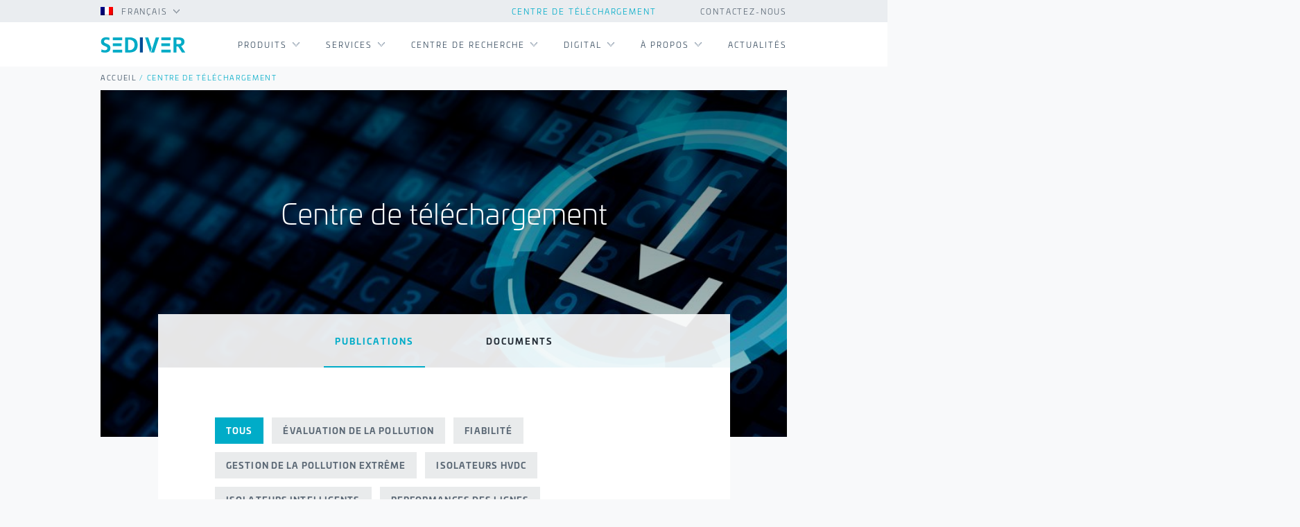

--- FILE ---
content_type: text/html; charset=UTF-8
request_url: https://www.sediver.com/fr/centre-de-telechargement/
body_size: 55069
content:
<!DOCTYPE html>
<html lang="fr-FR">

<head><meta charset="UTF-8" /><script>if(navigator.userAgent.match(/MSIE|Internet Explorer/i)||navigator.userAgent.match(/Trident\/7\..*?rv:11/i)){var href=document.location.href;if(!href.match(/[?&]nowprocket/)){if(href.indexOf("?")==-1){if(href.indexOf("#")==-1){document.location.href=href+"?nowprocket=1"}else{document.location.href=href.replace("#","?nowprocket=1#")}}else{if(href.indexOf("#")==-1){document.location.href=href+"&nowprocket=1"}else{document.location.href=href.replace("#","&nowprocket=1#")}}}}</script><script>(()=>{class RocketLazyLoadScripts{constructor(){this.v="2.0.4",this.userEvents=["keydown","keyup","mousedown","mouseup","mousemove","mouseover","mouseout","touchmove","touchstart","touchend","touchcancel","wheel","click","dblclick","input"],this.attributeEvents=["onblur","onclick","oncontextmenu","ondblclick","onfocus","onmousedown","onmouseenter","onmouseleave","onmousemove","onmouseout","onmouseover","onmouseup","onmousewheel","onscroll","onsubmit"]}async t(){this.i(),this.o(),/iP(ad|hone)/.test(navigator.userAgent)&&this.h(),this.u(),this.l(this),this.m(),this.k(this),this.p(this),this._(),await Promise.all([this.R(),this.L()]),this.lastBreath=Date.now(),this.S(this),this.P(),this.D(),this.O(),this.M(),await this.C(this.delayedScripts.normal),await this.C(this.delayedScripts.defer),await this.C(this.delayedScripts.async),await this.T(),await this.F(),await this.j(),await this.A(),window.dispatchEvent(new Event("rocket-allScriptsLoaded")),this.everythingLoaded=!0,this.lastTouchEnd&&await new Promise(t=>setTimeout(t,500-Date.now()+this.lastTouchEnd)),this.I(),this.H(),this.U(),this.W()}i(){this.CSPIssue=sessionStorage.getItem("rocketCSPIssue"),document.addEventListener("securitypolicyviolation",t=>{this.CSPIssue||"script-src-elem"!==t.violatedDirective||"data"!==t.blockedURI||(this.CSPIssue=!0,sessionStorage.setItem("rocketCSPIssue",!0))},{isRocket:!0})}o(){window.addEventListener("pageshow",t=>{this.persisted=t.persisted,this.realWindowLoadedFired=!0},{isRocket:!0}),window.addEventListener("pagehide",()=>{this.onFirstUserAction=null},{isRocket:!0})}h(){let t;function e(e){t=e}window.addEventListener("touchstart",e,{isRocket:!0}),window.addEventListener("touchend",function i(o){o.changedTouches[0]&&t.changedTouches[0]&&Math.abs(o.changedTouches[0].pageX-t.changedTouches[0].pageX)<10&&Math.abs(o.changedTouches[0].pageY-t.changedTouches[0].pageY)<10&&o.timeStamp-t.timeStamp<200&&(window.removeEventListener("touchstart",e,{isRocket:!0}),window.removeEventListener("touchend",i,{isRocket:!0}),"INPUT"===o.target.tagName&&"text"===o.target.type||(o.target.dispatchEvent(new TouchEvent("touchend",{target:o.target,bubbles:!0})),o.target.dispatchEvent(new MouseEvent("mouseover",{target:o.target,bubbles:!0})),o.target.dispatchEvent(new PointerEvent("click",{target:o.target,bubbles:!0,cancelable:!0,detail:1,clientX:o.changedTouches[0].clientX,clientY:o.changedTouches[0].clientY})),event.preventDefault()))},{isRocket:!0})}q(t){this.userActionTriggered||("mousemove"!==t.type||this.firstMousemoveIgnored?"keyup"===t.type||"mouseover"===t.type||"mouseout"===t.type||(this.userActionTriggered=!0,this.onFirstUserAction&&this.onFirstUserAction()):this.firstMousemoveIgnored=!0),"click"===t.type&&t.preventDefault(),t.stopPropagation(),t.stopImmediatePropagation(),"touchstart"===this.lastEvent&&"touchend"===t.type&&(this.lastTouchEnd=Date.now()),"click"===t.type&&(this.lastTouchEnd=0),this.lastEvent=t.type,t.composedPath&&t.composedPath()[0].getRootNode()instanceof ShadowRoot&&(t.rocketTarget=t.composedPath()[0]),this.savedUserEvents.push(t)}u(){this.savedUserEvents=[],this.userEventHandler=this.q.bind(this),this.userEvents.forEach(t=>window.addEventListener(t,this.userEventHandler,{passive:!1,isRocket:!0})),document.addEventListener("visibilitychange",this.userEventHandler,{isRocket:!0})}U(){this.userEvents.forEach(t=>window.removeEventListener(t,this.userEventHandler,{passive:!1,isRocket:!0})),document.removeEventListener("visibilitychange",this.userEventHandler,{isRocket:!0}),this.savedUserEvents.forEach(t=>{(t.rocketTarget||t.target).dispatchEvent(new window[t.constructor.name](t.type,t))})}m(){const t="return false",e=Array.from(this.attributeEvents,t=>"data-rocket-"+t),i="["+this.attributeEvents.join("],[")+"]",o="[data-rocket-"+this.attributeEvents.join("],[data-rocket-")+"]",s=(e,i,o)=>{o&&o!==t&&(e.setAttribute("data-rocket-"+i,o),e["rocket"+i]=new Function("event",o),e.setAttribute(i,t))};new MutationObserver(t=>{for(const n of t)"attributes"===n.type&&(n.attributeName.startsWith("data-rocket-")||this.everythingLoaded?n.attributeName.startsWith("data-rocket-")&&this.everythingLoaded&&this.N(n.target,n.attributeName.substring(12)):s(n.target,n.attributeName,n.target.getAttribute(n.attributeName))),"childList"===n.type&&n.addedNodes.forEach(t=>{if(t.nodeType===Node.ELEMENT_NODE)if(this.everythingLoaded)for(const i of[t,...t.querySelectorAll(o)])for(const t of i.getAttributeNames())e.includes(t)&&this.N(i,t.substring(12));else for(const e of[t,...t.querySelectorAll(i)])for(const t of e.getAttributeNames())this.attributeEvents.includes(t)&&s(e,t,e.getAttribute(t))})}).observe(document,{subtree:!0,childList:!0,attributeFilter:[...this.attributeEvents,...e]})}I(){this.attributeEvents.forEach(t=>{document.querySelectorAll("[data-rocket-"+t+"]").forEach(e=>{this.N(e,t)})})}N(t,e){const i=t.getAttribute("data-rocket-"+e);i&&(t.setAttribute(e,i),t.removeAttribute("data-rocket-"+e))}k(t){Object.defineProperty(HTMLElement.prototype,"onclick",{get(){return this.rocketonclick||null},set(e){this.rocketonclick=e,this.setAttribute(t.everythingLoaded?"onclick":"data-rocket-onclick","this.rocketonclick(event)")}})}S(t){function e(e,i){let o=e[i];e[i]=null,Object.defineProperty(e,i,{get:()=>o,set(s){t.everythingLoaded?o=s:e["rocket"+i]=o=s}})}e(document,"onreadystatechange"),e(window,"onload"),e(window,"onpageshow");try{Object.defineProperty(document,"readyState",{get:()=>t.rocketReadyState,set(e){t.rocketReadyState=e},configurable:!0}),document.readyState="loading"}catch(t){console.log("WPRocket DJE readyState conflict, bypassing")}}l(t){this.originalAddEventListener=EventTarget.prototype.addEventListener,this.originalRemoveEventListener=EventTarget.prototype.removeEventListener,this.savedEventListeners=[],EventTarget.prototype.addEventListener=function(e,i,o){o&&o.isRocket||!t.B(e,this)&&!t.userEvents.includes(e)||t.B(e,this)&&!t.userActionTriggered||e.startsWith("rocket-")||t.everythingLoaded?t.originalAddEventListener.call(this,e,i,o):(t.savedEventListeners.push({target:this,remove:!1,type:e,func:i,options:o}),"mouseenter"!==e&&"mouseleave"!==e||t.originalAddEventListener.call(this,e,t.savedUserEvents.push,o))},EventTarget.prototype.removeEventListener=function(e,i,o){o&&o.isRocket||!t.B(e,this)&&!t.userEvents.includes(e)||t.B(e,this)&&!t.userActionTriggered||e.startsWith("rocket-")||t.everythingLoaded?t.originalRemoveEventListener.call(this,e,i,o):t.savedEventListeners.push({target:this,remove:!0,type:e,func:i,options:o})}}J(t,e){this.savedEventListeners=this.savedEventListeners.filter(i=>{let o=i.type,s=i.target||window;return e!==o||t!==s||(this.B(o,s)&&(i.type="rocket-"+o),this.$(i),!1)})}H(){EventTarget.prototype.addEventListener=this.originalAddEventListener,EventTarget.prototype.removeEventListener=this.originalRemoveEventListener,this.savedEventListeners.forEach(t=>this.$(t))}$(t){t.remove?this.originalRemoveEventListener.call(t.target,t.type,t.func,t.options):this.originalAddEventListener.call(t.target,t.type,t.func,t.options)}p(t){let e;function i(e){return t.everythingLoaded?e:e.split(" ").map(t=>"load"===t||t.startsWith("load.")?"rocket-jquery-load":t).join(" ")}function o(o){function s(e){const s=o.fn[e];o.fn[e]=o.fn.init.prototype[e]=function(){return this[0]===window&&t.userActionTriggered&&("string"==typeof arguments[0]||arguments[0]instanceof String?arguments[0]=i(arguments[0]):"object"==typeof arguments[0]&&Object.keys(arguments[0]).forEach(t=>{const e=arguments[0][t];delete arguments[0][t],arguments[0][i(t)]=e})),s.apply(this,arguments),this}}if(o&&o.fn&&!t.allJQueries.includes(o)){const e={DOMContentLoaded:[],"rocket-DOMContentLoaded":[]};for(const t in e)document.addEventListener(t,()=>{e[t].forEach(t=>t())},{isRocket:!0});o.fn.ready=o.fn.init.prototype.ready=function(i){function s(){parseInt(o.fn.jquery)>2?setTimeout(()=>i.bind(document)(o)):i.bind(document)(o)}return"function"==typeof i&&(t.realDomReadyFired?!t.userActionTriggered||t.fauxDomReadyFired?s():e["rocket-DOMContentLoaded"].push(s):e.DOMContentLoaded.push(s)),o([])},s("on"),s("one"),s("off"),t.allJQueries.push(o)}e=o}t.allJQueries=[],o(window.jQuery),Object.defineProperty(window,"jQuery",{get:()=>e,set(t){o(t)}})}P(){const t=new Map;document.write=document.writeln=function(e){const i=document.currentScript,o=document.createRange(),s=i.parentElement;let n=t.get(i);void 0===n&&(n=i.nextSibling,t.set(i,n));const c=document.createDocumentFragment();o.setStart(c,0),c.appendChild(o.createContextualFragment(e)),s.insertBefore(c,n)}}async R(){return new Promise(t=>{this.userActionTriggered?t():this.onFirstUserAction=t})}async L(){return new Promise(t=>{document.addEventListener("DOMContentLoaded",()=>{this.realDomReadyFired=!0,t()},{isRocket:!0})})}async j(){return this.realWindowLoadedFired?Promise.resolve():new Promise(t=>{window.addEventListener("load",t,{isRocket:!0})})}M(){this.pendingScripts=[];this.scriptsMutationObserver=new MutationObserver(t=>{for(const e of t)e.addedNodes.forEach(t=>{"SCRIPT"!==t.tagName||t.noModule||t.isWPRocket||this.pendingScripts.push({script:t,promise:new Promise(e=>{const i=()=>{const i=this.pendingScripts.findIndex(e=>e.script===t);i>=0&&this.pendingScripts.splice(i,1),e()};t.addEventListener("load",i,{isRocket:!0}),t.addEventListener("error",i,{isRocket:!0}),setTimeout(i,1e3)})})})}),this.scriptsMutationObserver.observe(document,{childList:!0,subtree:!0})}async F(){await this.X(),this.pendingScripts.length?(await this.pendingScripts[0].promise,await this.F()):this.scriptsMutationObserver.disconnect()}D(){this.delayedScripts={normal:[],async:[],defer:[]},document.querySelectorAll("script[type$=rocketlazyloadscript]").forEach(t=>{t.hasAttribute("data-rocket-src")?t.hasAttribute("async")&&!1!==t.async?this.delayedScripts.async.push(t):t.hasAttribute("defer")&&!1!==t.defer||"module"===t.getAttribute("data-rocket-type")?this.delayedScripts.defer.push(t):this.delayedScripts.normal.push(t):this.delayedScripts.normal.push(t)})}async _(){await this.L();let t=[];document.querySelectorAll("script[type$=rocketlazyloadscript][data-rocket-src]").forEach(e=>{let i=e.getAttribute("data-rocket-src");if(i&&!i.startsWith("data:")){i.startsWith("//")&&(i=location.protocol+i);try{const o=new URL(i).origin;o!==location.origin&&t.push({src:o,crossOrigin:e.crossOrigin||"module"===e.getAttribute("data-rocket-type")})}catch(t){}}}),t=[...new Map(t.map(t=>[JSON.stringify(t),t])).values()],this.Y(t,"preconnect")}async G(t){if(await this.K(),!0!==t.noModule||!("noModule"in HTMLScriptElement.prototype))return new Promise(e=>{let i;function o(){(i||t).setAttribute("data-rocket-status","executed"),e()}try{if(navigator.userAgent.includes("Firefox/")||""===navigator.vendor||this.CSPIssue)i=document.createElement("script"),[...t.attributes].forEach(t=>{let e=t.nodeName;"type"!==e&&("data-rocket-type"===e&&(e="type"),"data-rocket-src"===e&&(e="src"),i.setAttribute(e,t.nodeValue))}),t.text&&(i.text=t.text),t.nonce&&(i.nonce=t.nonce),i.hasAttribute("src")?(i.addEventListener("load",o,{isRocket:!0}),i.addEventListener("error",()=>{i.setAttribute("data-rocket-status","failed-network"),e()},{isRocket:!0}),setTimeout(()=>{i.isConnected||e()},1)):(i.text=t.text,o()),i.isWPRocket=!0,t.parentNode.replaceChild(i,t);else{const i=t.getAttribute("data-rocket-type"),s=t.getAttribute("data-rocket-src");i?(t.type=i,t.removeAttribute("data-rocket-type")):t.removeAttribute("type"),t.addEventListener("load",o,{isRocket:!0}),t.addEventListener("error",i=>{this.CSPIssue&&i.target.src.startsWith("data:")?(console.log("WPRocket: CSP fallback activated"),t.removeAttribute("src"),this.G(t).then(e)):(t.setAttribute("data-rocket-status","failed-network"),e())},{isRocket:!0}),s?(t.fetchPriority="high",t.removeAttribute("data-rocket-src"),t.src=s):t.src="data:text/javascript;base64,"+window.btoa(unescape(encodeURIComponent(t.text)))}}catch(i){t.setAttribute("data-rocket-status","failed-transform"),e()}});t.setAttribute("data-rocket-status","skipped")}async C(t){const e=t.shift();return e?(e.isConnected&&await this.G(e),this.C(t)):Promise.resolve()}O(){this.Y([...this.delayedScripts.normal,...this.delayedScripts.defer,...this.delayedScripts.async],"preload")}Y(t,e){this.trash=this.trash||[];let i=!0;var o=document.createDocumentFragment();t.forEach(t=>{const s=t.getAttribute&&t.getAttribute("data-rocket-src")||t.src;if(s&&!s.startsWith("data:")){const n=document.createElement("link");n.href=s,n.rel=e,"preconnect"!==e&&(n.as="script",n.fetchPriority=i?"high":"low"),t.getAttribute&&"module"===t.getAttribute("data-rocket-type")&&(n.crossOrigin=!0),t.crossOrigin&&(n.crossOrigin=t.crossOrigin),t.integrity&&(n.integrity=t.integrity),t.nonce&&(n.nonce=t.nonce),o.appendChild(n),this.trash.push(n),i=!1}}),document.head.appendChild(o)}W(){this.trash.forEach(t=>t.remove())}async T(){try{document.readyState="interactive"}catch(t){}this.fauxDomReadyFired=!0;try{await this.K(),this.J(document,"readystatechange"),document.dispatchEvent(new Event("rocket-readystatechange")),await this.K(),document.rocketonreadystatechange&&document.rocketonreadystatechange(),await this.K(),this.J(document,"DOMContentLoaded"),document.dispatchEvent(new Event("rocket-DOMContentLoaded")),await this.K(),this.J(window,"DOMContentLoaded"),window.dispatchEvent(new Event("rocket-DOMContentLoaded"))}catch(t){console.error(t)}}async A(){try{document.readyState="complete"}catch(t){}try{await this.K(),this.J(document,"readystatechange"),document.dispatchEvent(new Event("rocket-readystatechange")),await this.K(),document.rocketonreadystatechange&&document.rocketonreadystatechange(),await this.K(),this.J(window,"load"),window.dispatchEvent(new Event("rocket-load")),await this.K(),window.rocketonload&&window.rocketonload(),await this.K(),this.allJQueries.forEach(t=>t(window).trigger("rocket-jquery-load")),await this.K(),this.J(window,"pageshow");const t=new Event("rocket-pageshow");t.persisted=this.persisted,window.dispatchEvent(t),await this.K(),window.rocketonpageshow&&window.rocketonpageshow({persisted:this.persisted})}catch(t){console.error(t)}}async K(){Date.now()-this.lastBreath>45&&(await this.X(),this.lastBreath=Date.now())}async X(){return document.hidden?new Promise(t=>setTimeout(t)):new Promise(t=>requestAnimationFrame(t))}B(t,e){return e===document&&"readystatechange"===t||(e===document&&"DOMContentLoaded"===t||(e===window&&"DOMContentLoaded"===t||(e===window&&"load"===t||e===window&&"pageshow"===t)))}static run(){(new RocketLazyLoadScripts).t()}}RocketLazyLoadScripts.run()})();</script>
    <meta http-equiv="X-UA-Compatible" content="IE=edge" />
    
    <meta name="viewport" content="width=device-width, initial-scale=1" />
    <title>Téléchargez notre documentation technique - Sediver</title>
<link crossorigin data-rocket-preconnect href="https://use.typekit.net" rel="preconnect">
<link crossorigin data-rocket-preload as="font" href="https://www.sediver.com/wp-content/themes/uxer-wp-theme/build/fonts/Frutiger-Roman.woff" rel="preload">
<link crossorigin data-rocket-preload as="font" href="https://www.sediver.com/wp-content/themes/uxer-wp-theme/build/fonts/sediver.woff" rel="preload">
<style id="wpr-usedcss">@font-face{font-family:univia-pro;src:url("https://use.typekit.net/af/0530c6/00000000000000003b9add74/27/l?primer=7cdcb44be4a7db8877ffa5c0007b8dd865b3bbc383831fe2ea177f62257a9191&fvd=n4&v=3") format("woff2"),url("https://use.typekit.net/af/0530c6/00000000000000003b9add74/27/d?primer=7cdcb44be4a7db8877ffa5c0007b8dd865b3bbc383831fe2ea177f62257a9191&fvd=n4&v=3") format("woff"),url("https://use.typekit.net/af/0530c6/00000000000000003b9add74/27/a?primer=7cdcb44be4a7db8877ffa5c0007b8dd865b3bbc383831fe2ea177f62257a9191&fvd=n4&v=3") format("opentype");font-display:swap;font-style:normal;font-weight:400;font-stretch:normal}@font-face{font-family:univia-pro;src:url("https://use.typekit.net/af/e990b1/00000000000000003b9add75/27/l?primer=7cdcb44be4a7db8877ffa5c0007b8dd865b3bbc383831fe2ea177f62257a9191&fvd=n5&v=3") format("woff2"),url("https://use.typekit.net/af/e990b1/00000000000000003b9add75/27/d?primer=7cdcb44be4a7db8877ffa5c0007b8dd865b3bbc383831fe2ea177f62257a9191&fvd=n5&v=3") format("woff"),url("https://use.typekit.net/af/e990b1/00000000000000003b9add75/27/a?primer=7cdcb44be4a7db8877ffa5c0007b8dd865b3bbc383831fe2ea177f62257a9191&fvd=n5&v=3") format("opentype");font-display:swap;font-style:normal;font-weight:500;font-stretch:normal}@font-face{font-family:univia-pro;src:url("https://use.typekit.net/af/1931f0/00000000000000003b9add76/27/l?primer=7cdcb44be4a7db8877ffa5c0007b8dd865b3bbc383831fe2ea177f62257a9191&fvd=n3&v=3") format("woff2"),url("https://use.typekit.net/af/1931f0/00000000000000003b9add76/27/d?primer=7cdcb44be4a7db8877ffa5c0007b8dd865b3bbc383831fe2ea177f62257a9191&fvd=n3&v=3") format("woff"),url("https://use.typekit.net/af/1931f0/00000000000000003b9add76/27/a?primer=7cdcb44be4a7db8877ffa5c0007b8dd865b3bbc383831fe2ea177f62257a9191&fvd=n3&v=3") format("opentype");font-display:swap;font-style:normal;font-weight:300;font-stretch:normal}@font-face{font-family:univia-pro;src:url("https://use.typekit.net/af/9eb29d/00000000000000003b9add7b/27/l?primer=7cdcb44be4a7db8877ffa5c0007b8dd865b3bbc383831fe2ea177f62257a9191&fvd=n7&v=3") format("woff2"),url("https://use.typekit.net/af/9eb29d/00000000000000003b9add7b/27/d?primer=7cdcb44be4a7db8877ffa5c0007b8dd865b3bbc383831fe2ea177f62257a9191&fvd=n7&v=3") format("woff"),url("https://use.typekit.net/af/9eb29d/00000000000000003b9add7b/27/a?primer=7cdcb44be4a7db8877ffa5c0007b8dd865b3bbc383831fe2ea177f62257a9191&fvd=n7&v=3") format("opentype");font-display:swap;font-style:normal;font-weight:700;font-stretch:normal}img:is([sizes=auto i],[sizes^="auto," i]){contain-intrinsic-size:3000px 1500px}:root{--wp--preset--aspect-ratio--square:1;--wp--preset--aspect-ratio--4-3:4/3;--wp--preset--aspect-ratio--3-4:3/4;--wp--preset--aspect-ratio--3-2:3/2;--wp--preset--aspect-ratio--2-3:2/3;--wp--preset--aspect-ratio--16-9:16/9;--wp--preset--aspect-ratio--9-16:9/16;--wp--preset--color--black:#000000;--wp--preset--color--cyan-bluish-gray:#abb8c3;--wp--preset--color--white:#ffffff;--wp--preset--color--pale-pink:#f78da7;--wp--preset--color--vivid-red:#cf2e2e;--wp--preset--color--luminous-vivid-orange:#ff6900;--wp--preset--color--luminous-vivid-amber:#fcb900;--wp--preset--color--light-green-cyan:#7bdcb5;--wp--preset--color--vivid-green-cyan:#00d084;--wp--preset--color--pale-cyan-blue:#8ed1fc;--wp--preset--color--vivid-cyan-blue:#0693e3;--wp--preset--color--vivid-purple:#9b51e0;--wp--preset--gradient--vivid-cyan-blue-to-vivid-purple:linear-gradient(135deg,rgba(6, 147, 227, 1) 0%,rgb(155, 81, 224) 100%);--wp--preset--gradient--light-green-cyan-to-vivid-green-cyan:linear-gradient(135deg,rgb(122, 220, 180) 0%,rgb(0, 208, 130) 100%);--wp--preset--gradient--luminous-vivid-amber-to-luminous-vivid-orange:linear-gradient(135deg,rgba(252, 185, 0, 1) 0%,rgba(255, 105, 0, 1) 100%);--wp--preset--gradient--luminous-vivid-orange-to-vivid-red:linear-gradient(135deg,rgba(255, 105, 0, 1) 0%,rgb(207, 46, 46) 100%);--wp--preset--gradient--very-light-gray-to-cyan-bluish-gray:linear-gradient(135deg,rgb(238, 238, 238) 0%,rgb(169, 184, 195) 100%);--wp--preset--gradient--cool-to-warm-spectrum:linear-gradient(135deg,rgb(74, 234, 220) 0%,rgb(151, 120, 209) 20%,rgb(207, 42, 186) 40%,rgb(238, 44, 130) 60%,rgb(251, 105, 98) 80%,rgb(254, 248, 76) 100%);--wp--preset--gradient--blush-light-purple:linear-gradient(135deg,rgb(255, 206, 236) 0%,rgb(152, 150, 240) 100%);--wp--preset--gradient--blush-bordeaux:linear-gradient(135deg,rgb(254, 205, 165) 0%,rgb(254, 45, 45) 50%,rgb(107, 0, 62) 100%);--wp--preset--gradient--luminous-dusk:linear-gradient(135deg,rgb(255, 203, 112) 0%,rgb(199, 81, 192) 50%,rgb(65, 88, 208) 100%);--wp--preset--gradient--pale-ocean:linear-gradient(135deg,rgb(255, 245, 203) 0%,rgb(182, 227, 212) 50%,rgb(51, 167, 181) 100%);--wp--preset--gradient--electric-grass:linear-gradient(135deg,rgb(202, 248, 128) 0%,rgb(113, 206, 126) 100%);--wp--preset--gradient--midnight:linear-gradient(135deg,rgb(2, 3, 129) 0%,rgb(40, 116, 252) 100%);--wp--preset--font-size--small:13px;--wp--preset--font-size--medium:20px;--wp--preset--font-size--large:36px;--wp--preset--font-size--x-large:42px;--wp--preset--spacing--20:0.44rem;--wp--preset--spacing--30:0.67rem;--wp--preset--spacing--40:1rem;--wp--preset--spacing--50:1.5rem;--wp--preset--spacing--60:2.25rem;--wp--preset--spacing--70:3.38rem;--wp--preset--spacing--80:5.06rem;--wp--preset--shadow--natural:6px 6px 9px rgba(0, 0, 0, .2);--wp--preset--shadow--deep:12px 12px 50px rgba(0, 0, 0, .4);--wp--preset--shadow--sharp:6px 6px 0px rgba(0, 0, 0, .2);--wp--preset--shadow--outlined:6px 6px 0px -3px rgba(255, 255, 255, 1),6px 6px rgba(0, 0, 0, 1);--wp--preset--shadow--crisp:6px 6px 0px rgba(0, 0, 0, 1)}:where(.is-layout-flex){gap:.5em}:where(.is-layout-grid){gap:.5em}:where(.wp-block-post-template.is-layout-flex){gap:1.25em}:where(.wp-block-post-template.is-layout-grid){gap:1.25em}:where(.wp-block-columns.is-layout-flex){gap:2em}:where(.wp-block-columns.is-layout-grid){gap:2em}:root :where(.wp-block-pullquote){font-size:1.5em;line-height:1.6}#cookie-law-info-bar,.wt-cli-cookie-bar{box-sizing:border-box;font-size:10pt;margin:0 auto;padding:10px;position:absolute;text-align:center;width:100%;z-index:99999;box-shadow:rgba(0,0,0,.5) 0 5px 10px;display:none;left:0}#cookie-law-info-again{font-size:10pt;margin:0;padding:5px 10px;text-align:center;z-index:9999;cursor:pointer;box-shadow:#161616 2px 2px 5px 2px}#cookie-law-info-bar span{vertical-align:middle}.cli-plugin-button,.cli-plugin-button:visited{display:inline-block;padding:8px 16px;color:#fff;text-decoration:none;-moz-border-radius:4px;-webkit-border-radius:4px;position:relative;cursor:pointer;text-decoration:none}.cli-plugin-button:hover{background-color:#111;color:#fff;text-decoration:none}.cli-plugin-button,.cli-plugin-button:visited,.medium.cli-plugin-button,.medium.cli-plugin-button:visited{font-size:13px;font-weight:500;line-height:1}.green.cli-plugin-button,.green.cli-plugin-button:visited{background-color:#91bd09}.green.cli-plugin-button:hover{background-color:#749a02}.red.cli-plugin-button,.red.cli-plugin-button:visited{background-color:#e62727}.red.cli-plugin-button:hover{background-color:#cf2525}.orange.cli-plugin-button,.orange.cli-plugin-button:visited{background-color:#ff5c00}.orange.cli-plugin-button:hover{background-color:#d45500}.cli-bar-popup{-moz-background-clip:padding;-webkit-background-clip:padding;background-clip:padding-box;-webkit-border-radius:30px;-moz-border-radius:30px;border-radius:30px;padding:20px}@media only screen and (max-width:768px){.cli-settings-mobile:hover{box-shadow:none!important}.cli-plugin-button{margin:10px}}@media only screen and (max-width:567px){.cli-switch .cli-slider:after{display:none}.cli-tab-header a.cli-nav-link{font-size:12px}.cli-modal .cli-modal-close{right:-10px;top:-15px}}.wt-cli-iframe-placeholder{background-image:var(--wpr-bg-7ba182a8-90ea-42f5-83b3-646286266fca);background-size:80px;max-width:100%;max-height:100%;background-position:center;background-repeat:no-repeat;background-color:#b2b0b059;position:relative;display:flex;align-items:flex-end;justify-content:center}.wt-cli-iframe-placeholder .wt-cli-inner-text{width:100%;text-align:center;padding:1rem;border-radius:400px}.wt-cli-cookie-bar-container{display:none}.wt-cli-necessary-checkbox{display:none!important}.cli-container-fluid{padding-right:15px;padding-left:15px;margin-right:auto;margin-left:auto}.cli-row{display:-ms-flexbox;display:flex;-ms-flex-wrap:wrap;flex-wrap:wrap;margin-right:-15px;margin-left:-15px}.cli-align-items-stretch{-ms-flex-align:stretch!important;align-items:stretch!important}.cli-px-0{padding-left:0;padding-right:0}.cli-btn{cursor:pointer;font-size:14px;display:inline-block;font-weight:400;text-align:center;white-space:nowrap;vertical-align:middle;-webkit-user-select:none;-moz-user-select:none;-ms-user-select:none;user-select:none;border:1px solid transparent;padding:.5rem 1.25rem;line-height:1;border-radius:.25rem;transition:all .15s ease-in-out}.cli-btn:hover{opacity:.8}.cli-btn:focus{outline:0}.cli-modal-backdrop.cli-show{opacity:.8}.cli-modal-open{overflow:hidden}.cli-barmodal-open{overflow:hidden}.cli-modal-open .cli-modal{overflow-x:hidden;overflow-y:auto}.cli-modal.cli-fade .cli-modal-dialog{transition:-webkit-transform .3s ease-out;transition:transform .3s ease-out;transition:transform .3s ease-out,-webkit-transform .3s ease-out;-webkit-transform:translate(0,-25%);transform:translate(0,-25%)}.cli-modal.cli-show .cli-modal-dialog{-webkit-transform:translate(0,0);transform:translate(0,0)}.cli-modal-backdrop{position:fixed;top:0;right:0;bottom:0;left:0;z-index:1040;background-color:#000;-webkit-transform:scale(0);transform:scale(0);transition:opacity ease-in-out .5s}.cli-modal-backdrop.cli-fade{opacity:0}.cli-modal-backdrop.cli-show{opacity:.5;-webkit-transform:scale(1);transform:scale(1)}.cli-modal{position:fixed;top:0;right:0;bottom:0;left:0;z-index:99999;-webkit-transform:scale(0);transform:scale(0);overflow:hidden;outline:0;visibility:hidden}.cli-modal.cli-show{visibility:visible}.cli-modal a{text-decoration:none}.cli-modal .cli-modal-dialog{position:relative;width:auto;margin:.5rem;pointer-events:none;font-family:inherit;font-size:1rem;font-weight:400;line-height:1.5;color:#212529;text-align:left;display:-ms-flexbox;display:flex;-ms-flex-align:center;align-items:center;min-height:calc(100% - (.5rem * 2))}@media (min-width:576px){.cli-modal .cli-modal-dialog{max-width:500px;margin:1.75rem auto;min-height:calc(100% - (1.75rem * 2))}}.cli-modal-content{position:relative;display:-ms-flexbox;display:flex;-ms-flex-direction:column;flex-direction:column;width:100%;pointer-events:auto;background-clip:padding-box;border-radius:.2rem;box-sizing:border-box;outline:0}.cli-modal-footer{position:relative}.cli-modal .cli-modal-close:focus{outline:0}.cli-switch{display:inline-block;position:relative;min-height:1px;padding-left:38px;font-size:14px;width:auto}.cli-switch input[type=checkbox]{display:block;margin:0;width:0;position:absolute!important;left:0!important;opacity:0!important}.cli-switch .cli-slider{background-color:#e3e1e8;height:20px;width:38px;bottom:0;cursor:pointer;left:0;position:absolute;right:0;top:0;transition:.4s}.cli-switch .cli-slider:before{bottom:2px;content:"";height:15px;left:3px;position:absolute;transition:.4s;width:15px}.cli-switch input:checked+.cli-slider:before{transform:translateX(18px)}.cli-switch .cli-slider{border-radius:34px;font-size:0}.cli-switch .cli-slider:before{border-radius:50%}.cli-tab-content{width:100%;padding:5px 30px 5px 5px;box-sizing:border-box}@media (max-width:767px){.cli-tab-content{padding:30px 10px}}.cli-tab-content p{color:#343438;font-size:14px;margin-top:0}.cli-tab-content h4{font-size:20px;margin-bottom:1.5rem;margin-top:0;font-family:inherit;font-weight:500;line-height:1.2;color:inherit}#cookie-law-info-bar .cli-tab-content{background:0 0}#cookie-law-info-bar .cli-nav-link,#cookie-law-info-bar .cli-switch .cli-slider:after,#cookie-law-info-bar .cli-tab-container p,#cookie-law-info-bar span.cli-necessary-caption{color:inherit}#cookie-law-info-bar .cli-tab-header a:before{border-right:1px solid currentColor;border-bottom:1px solid currentColor}#cookie-law-info-bar .cli-row{margin-top:20px}.cli-wrapper{max-width:100%;float:none;margin:0 auto}#cookie-law-info-bar .cli-tab-content h4{margin-bottom:.5rem}#cookie-law-info-bar .cli-tab-container{display:none;text-align:left}.cli-tab-footer .cli-btn{padding:10px 15px;width:auto;text-decoration:none}.cli-tab-footer{width:100%;text-align:right;padding:20px 0}.cli-col-12{width:100%}.cli-tab-header{display:flex;justify-content:space-between}.cli-tab-header a:before{width:10px;height:2px;left:0;top:calc(50% - 1px)}.cli-tab-header a:after{width:2px;height:10px;left:4px;top:calc(50% - 5px);-webkit-transform:none;transform:none}.cli-tab-header a:before{width:7px;height:7px;border-right:1px solid #4a6e78;border-bottom:1px solid #4a6e78;content:" ";transform:rotate(-45deg);-webkit-transition:.2s ease-in-out;-moz-transition:.2s ease-in-out;transition:all .2s ease-in-out;margin-right:10px}.cli-tab-header a.cli-nav-link{position:relative;display:flex;align-items:center;font-size:14px;color:#000;text-decoration:none}.cli-tab-header.cli-tab-active .cli-nav-link:before{transform:rotate(45deg);-webkit-transition:.2s ease-in-out;-moz-transition:.2s ease-in-out;transition:all .2s ease-in-out}.cli-tab-header{border-radius:5px;padding:12px 15px;cursor:pointer;transition:background-color .2s ease-out .3s,color .2s ease-out 0s;background-color:#f2f2f2}.cli-modal .cli-modal-close{position:absolute;right:0;top:0;z-index:1;-webkit-appearance:none;width:40px;height:40px;padding:0;border-radius:50%;padding:10px;background:0 0;border:none}.cli-tab-container h4{font-family:inherit;font-size:16px;margin-bottom:15px;margin:10px 0}.cli-privacy-content-text,.cli-tab-container p{font-size:14px;line-height:1.4;margin-top:0;padding:0;color:#000}.cli-tab-content{display:none}.cli-tab-section .cli-tab-content{padding:10px 20px 5px}.cli-tab-section{margin-top:5px}@media (min-width:992px){.cli-modal .cli-modal-dialog{max-width:645px}}.cli-switch .cli-slider:after{content:attr(data-cli-disable);position:absolute;right:50px;font-size:12px;text-align:right;min-width:120px}.cli-switch input:checked+.cli-slider:after{content:attr(data-cli-enable)}a.cli-privacy-readmore{font-size:12px;margin-top:12px;display:inline-block;cursor:pointer;text-decoration:underline}.cli-privacy-overview{padding-bottom:12px}a.cli-privacy-readmore:before{content:attr(data-readmore-text)}.cli-collapsed a.cli-privacy-readmore:before{content:attr(data-readless-text)}.cli-collapsed .cli-privacy-content{transition:max-height .25s ease-in}.cli-privacy-content p{margin-bottom:0}.cli-modal-close svg{fill:#000}span.cli-necessary-caption{color:#000;font-size:12px}#cookie-law-info-bar .cli-privacy-overview{display:none}.cli-tab-container .cli-row{max-height:500px;overflow-y:auto}.cli-modal.cli-blowup.cli-out{z-index:-1}.cli-modal.cli-blowup{z-index:999999;-webkit-transform:scale(1);transform:scale(1)}.cli-modal.cli-blowup .cli-modal-dialog{animation:.5s cubic-bezier(.165,.84,.44,1) forwards blowUpModal}.cli-modal.cli-blowup.cli-out .cli-modal-dialog{animation:.5s cubic-bezier(.165,.84,.44,1) forwards blowUpModalTwo}@keyframes blowUpModal{0%{-webkit-transform:scale(0);transform:scale(0)}100%{-webkit-transform:scale(1);transform:scale(1)}}@keyframes blowUpModalTwo{0%{-webkit-transform:scale(1);transform:scale(1);opacity:1}50%{-webkit-transform:scale(.5);transform:scale(.5);opacity:0}100%{-webkit-transform:scale(0);transform:scale(0);opacity:0}}.cli-bar-container{float:none;margin:0 auto;justify-content:space-between;display:flex;align-items:center;flex-wrap:wrap}#cookie-law-info-bar[data-cli-type=popup] .cli-bar-container,#cookie-law-info-bar[data-cli-type=widget] .cli-bar-container{display:block}@media (max-width:985px){.cli-bar-container{justify-content:center}}#cookie-law-info-bar a{cursor:pointer}.wt-cli-category-widget-active .cli-necessary-caption,.wt-cli-category-widget-active .cli-switch,.wt-cli-category-widget-active .wt-cli-necessary-checkbox{display:none!important}.wt-cli-sr-only{display:none}.wt-cli-cookie-bar-container.wt-cli-hide-bar{display:none!important}.wt-cli-privacy-accept-btn{margin-left:10px}#cookie-law-info-again:focus,#wt-cli-cookie-banner-title:focus,.cli-plugin-main-link,.cli-privacy-readmore,.cli-switch .cli-slider,.cli-tab-content .cli-tab-pane:focus,.cli-tab-header a,.cli_action_button,.cli_settings_button:focus{outline:0}.cli-plugin-button:focus{outline:0;opacity:.7}.wt-cli-privacy-overview-actions{padding-bottom:0}.cli-modal-content,.cli-tab-content{background-color:#fff}.cli-modal .cli-modal-dialog,.cli-privacy-content-text,.cli-tab-container p,a.cli-privacy-readmore{color:#000}.cli-tab-header{background-color:#f2f2f2}.cli-switch .cli-slider:after,.cli-tab-header,.cli-tab-header a.cli-nav-link,span.cli-necessary-caption{color:#000}.cli-switch .cli-slider:before{background-color:#fff}.cli-switch input:checked+.cli-slider:before{background-color:#fff}.cli-switch .cli-slider{background-color:#e3e1e8}.cli-switch input:checked+.cli-slider{background-color:#28a745}.cli-modal-close svg{fill:#000000}.cli-tab-footer .wt-cli-privacy-accept-btn{background-color:#00acad;color:#fff}.cli-tab-header a:before{border-right:1px solid #000;border-bottom:1px solid #000}@font-face{font-display:swap;font-family:'Frutiger Roman';font-style:normal;font-weight:300;src:url(https://www.sediver.com/wp-content/themes/uxer-wp-theme/build/fonts/Frutiger-Roman.eot?) format("eot"),url(https://www.sediver.com/wp-content/themes/uxer-wp-theme/build/fonts/Frutiger-Roman.woff) format("woff"),url(https://www.sediver.com/wp-content/themes/uxer-wp-theme/build/fonts/Frutiger-Roman.woff2) format("woff2"),url(https://www.sediver.com/wp-content/themes/uxer-wp-theme/build/fonts/Frutiger-Roman.svg#Frutiger_Roman) format("svg")}@font-face{font-display:swap;font-family:sediver;src:url(https://www.sediver.com/wp-content/themes/uxer-wp-theme/build/fonts/sediver.eot);src:url(https://www.sediver.com/wp-content/themes/uxer-wp-theme/build/fonts/sediver.eot?#iefix) format("embedded-opentype"),url(https://www.sediver.com/wp-content/themes/uxer-wp-theme/build/fonts/sediver.woff) format("woff"),url(https://www.sediver.com/wp-content/themes/uxer-wp-theme/build/fonts/sediver.ttf) format("truetype"),url(https://www.sediver.com/wp-content/themes/uxer-wp-theme/build/fonts/sediver.svg#sediver) format("svg");font-weight:400;font-style:normal}[class*=" icon-"]:before,[class^=icon-]:before{font-family:sediver!important;font-style:normal!important;font-weight:400!important;font-variant:normal!important;text-transform:none!important;speak:none;line-height:1;-webkit-font-smoothing:antialiased;-moz-osx-font-smoothing:grayscale}.icon-pixel-arrow:before{content:"b"}.icon-download:before{content:"e"}.icon-close:before{content:"j"}.icon-linkedin:before{content:"g"}.icon-youtube-black:before{content:"n"}*,:after,:before{margin:0;padding:0;box-sizing:border-box;list-style:none}html{margin:0;padding:0;outline:0}body{-webkit-font-smoothing:antialiased;text-rendering:optimizeLegibility;max-width:100vw;font-family:'Frutiger Roman';font-size:16px;line-height:30px;color:#5a6774;overflow-x:hidden;background-color:#f8f9fa}body.overflow{overflow:hidden}a{text-decoration:none;color:#5a6774}img{max-width:100%;height:auto;vertical-align:middle;box-sizing:border-box}button,input,select,textarea{outline:0;background-color:transparent;border:none;-webkit-appearance:none}button{background:0 0;border:none;cursor:pointer}.container{width:100%;padding:0 16px;margin:0 auto}@media only screen and (min-width:1025px){.container{padding:0 12px}}@media only screen and (min-width:1025px) and (max-width:1280px){.container{width:1014px}}@media only screen and (min-width:1281px){.container{width:1270px}}.main.overflow{overflow:hidden;max-height:100vh}::-webkit-media-controls-panel,::-webkit-media-controls-play-button{display:none!important;-webkit-appearance:none}::-webkit-media-controls-start-playback-button{display:none!important;-webkit-appearance:none}.cli-barmodal-open{overflow:visible}#cookie-law-info-bar{width:100%!important;max-height:inherit!important;max-width:716px!important;text-align:left!important;box-shadow:none!important;height:100%!important;-webkit-transform:translateX(-50%)!important;-ms-transform:translateX(-50%)!important;transform:translateX(-50%)!important;top:0!important}#wt-cli-cookie-banner{color:#252e37!important;font-size:13px!important;font-weight:300!important;letter-spacing:0!important;line-height:22px!important;display:block}.cookies-buttons{display:-webkit-box;display:-ms-flexbox;display:flex;-webkit-box-align:center;-ms-flex-align:center;align-items:center;margin:16px -12px 0;-ms-flex-wrap:wrap;flex-wrap:wrap}#wt-cli-accept-btn,#wt-cli-privacy-save-btn,#wt-cli-reject-btn{color:#fff!important;font-size:11px!important;font-weight:700!important;letter-spacing:1.02px!important;line-height:13px!important;padding:16px!important;border:none!important;text-transform:uppercase!important;border-radius:0!important;font-family:univia-pro,sans-serif!important;background:#00acc8!important}#wt-cli-accept-btn:hover,#wt-cli-privacy-save-btn:hover,#wt-cli-reject-btn:hover{background:#00b8d6!important}.cli-tab-header a.cli-nav-link{color:#252e37;font-size:14px;font-weight:500;letter-spacing:0;line-height:17px;font-family:univia-pro,sans-serif!important}#wt-cli-settings-btn{color:#00acc8!important;font-size:11px!important;font-weight:700!important;letter-spacing:1.02px!important;line-height:13px!important;text-decoration:none!important;text-transform:uppercase!important;background:0 0!important;margin-left:auto!important}.cli-modal-dialog{width:100%!important;max-width:677px!important}.cli-privacy-overview{padding:0}.cli-bar-popup h4{color:#00acc8;font-size:22px;letter-spacing:0;line-height:30px;margin-bottom:16px;font-weight:400;font-family:univia-pro,sans-serif!important}@media only screen and (min-width:768px){#cookie-law-info-bar{bottom:inherit!important;height:auto!important;top:50%!important;-webkit-transform:translate(-50%,-50%)!important;-ms-transform:translate(-50%,-50%)!important;transform:translate(-50%,-50%)!important}.cli-modal-content{padding:32px}.cli-tab-container .cli-row{max-height:inherit!important}}.cli-tab-section{margin-top:0;border-bottom:1px solid #dadddf}.cli-tab-header{background:0 0;color:#252e37;padding:32px 40px 32px 2px}.cli-tab-header,.cli-tab-header .cli-necessary-caption{font-size:14px;font-weight:500;letter-spacing:0;line-height:17px}.cli-tab-header .cli-necessary-caption{color:#1f7a3a;margin-right:-32px}.cli-tab-header a:before{display:none}.cli_setting_save_button{color:#fff;font-size:11px;font-weight:700;letter-spacing:1.02px;line-height:13px;background-color:#00acc8;padding:16px;text-transform:uppercase}.cli-switch input:checked+.cli-slider:before{-webkit-transform:translateX(26px);-ms-transform:translateX(26px);transform:translateX(26px)}.cli-switch .cli-slider{height:32px;width:58px;border-radius:16px;background-color:#dee2e6}.cli-switch .cli-slider:before{height:26px;width:26px;bottom:3px}.cli-switch .cli-slider:after{display:none}.cli-tab-section .cli-tab-content{padding:0;display:block!important;margin-bottom:32px}.cli-tab-section .cli-tab-content,.cli-tab-section .cli-tab-content p{color:#252e37!important;font-size:13px!important;font-weight:300!important;letter-spacing:0!important;line-height:22px!important}.lien-details-rgpd{color:#00acc8;font-size:10px;font-weight:700;letter-spacing:.92px;line-height:12px;display:block;text-transform:uppercase;margin-top:16px}.customHtmlAnnotation,a.customLinkAnnotation,a.customLinkAnnotation:hover,a.linkAnnotation,a.linkAnnotation:hover,section.linkAnnotation a,section.linkAnnotation a:hover{opacity:0!important}.l-page{padding-top:64px;position:relative}@media only screen and (min-width:1025px){.l-page{padding-top:92px}}@media print{footer,header{display:none}.l-page{padding-top:0}}.l-page ._df_button{display:-webkit-inline-box!important;display:-ms-inline-flexbox!important;display:inline-flex!important;-webkit-box-align:center!important;-ms-flex-align:center!important;align-items:center!important;-webkit-box-pack:center;-ms-flex-pack:center;justify-content:center;height:52px!important;padding:0 16px!important;font-family:univia-pro,sans-serif!important;font-size:12px!important;font-weight:700!important;letter-spacing:1.11px!important;line-height:1!important;text-transform:uppercase!important;color:#fff!important;background:#00acc8!important;border-radius:0!important;border:none!important;width:auto!important}.l-page ._df_button:hover{background:#00b8d6!important}.l-company__menu{display:none}.l-company__menu nav ul{display:-webkit-box;display:-ms-flexbox;display:flex;height:50px;-webkit-box-align:center;-ms-flex-align:center;align-items:center;-webkit-box-pack:justify;-ms-flex-pack:justify;justify-content:space-between;margin:0 -10px}@media only screen and (min-width:1025px){.l-page ._df_button{height:53px!important;font-size:13px!important}.l-company__menu{display:block;position:fixed;width:100%;background:#fff;z-index:5;top:96px;border-top:1px solid #f8f9fa;-webkit-transition:top .2s linear;transition:top .2s linear;box-shadow:0 2px 34px 0 rgba(0,0,0,.05)}.l-company__menu nav ul li{font-family:univia-pro,sans-serif;font-size:10px;font-weight:700;line-height:13px;text-transform:uppercase;padding:0 10px}}.l-company__menu nav ul li a{color:#5a6774}.l-company__menu nav ul li a:hover{color:#2d3c4b}.l-company__menu nav ul li.active a{color:#00acc8}.active{color:red}.l-downloads{margin:0 -16px}@media only screen and (min-width:1025px){.l-downloads{margin:0}}.l-downloads__breadcrumbs{display:none;margin-top:14px}.l-downloads__banner .m-banner{background-color:#1f2a43;height:264px}@media only screen and (min-width:1025px){.l-downloads__breadcrumbs{display:block}.l-downloads__banner .m-banner{padding-bottom:150px}}.l-downloads__banner__nav__item__link{display:block;padding:14px 18px;background-color:rgba(0,0,0,.2);color:#fff;font-family:univia-pro,sans-serif;font-size:11px;font-weight:700;letter-spacing:1.11px;line-height:14px;text-transform:uppercase}@media only screen and (min-width:501px){.l-downloads__banner__nav__item__link{padding:14px 24px;font-size:12px}}.l-downloads__banner__nav__item__link.active{color:#00acc8}.l-downloads__content__title{color:#00acc8;font-family:univia-pro,sans-serif;font-size:19px;line-height:30px}@media only screen and (min-width:768px){.l-downloads__banner .m-banner{height:500px}.l-downloads__banner .m-banner__content{margin:0 auto}.l-downloads__banner .m-banner__content__title{text-align:center}.l-downloads__content__title{font-size:22px;line-height:30px}}.l-downloads__content__text{margin-top:24px;color:#48515b;font-family:'Frutiger Light';font-size:16px;line-height:30px}.l-downloads__content .m-content{position:relative;padding:40px 16px}.l-downloads__content__filter{display:none}@media only screen and (min-width:1025px){.l-downloads__content__filter{display:block;position:absolute;bottom:100%;left:0;width:100%;height:77px}.l-downloads__content__nav{display:-webkit-box;display:-ms-flexbox;display:flex;-webkit-box-pack:center;-ms-flex-pack:center;justify-content:center;-webkit-box-align:center;-ms-flex-align:center;align-items:center;background-color:hsla(0,0%,100%,.9);height:77px}.l-downloads__content__nav__item{margin:0 36px}}.l-downloads__content__nav__item{position:relative}.l-downloads__content__nav__item__link.active{color:#00acc8}.l-downloads__content__nav__item__link.active:after{content:"";position:absolute;top:-webkit-calc(100% + 21px);top:calc(100% + 21px);left:0;width:100%;height:2px;background:#00acc8}@media only screen and (min-width:1025px){.l-downloads__content__nav__item__link{padding:0 16px;color:#252e37;font-family:univia-pro,sans-serif;font-size:12px;font-weight:600;letter-spacing:2px;line-height:14px;text-transform:uppercase}.l-downloads__content__nav__item__link:hover{color:#00b8d6}.l-downloads__blocks__cats__item__button:hover,.l-downloads__blocks__documents_cats__item__button:hover{background-color:#f8f9fa}}.l-downloads__box.close{display:none}.l-downloads__list{margin-top:40px;padding-bottom:100px}.l-downloads__list--nomargin{margin-top:0}.l-downloads__list__subtitle{margin-bottom:16px;color:#00acc8;font-size:16px;letter-spacing:0;line-height:30px}.l-downloads__list__item{background:#fff;margin-bottom:16px;max-height:1000px;-webkit-transition:max-height .2s ease-in,opacity .1s ease-in .15s;transition:max-height .2s ease-in,opacity .1s ease-in .15s}@media only screen and (min-width:768px){.l-downloads__list{padding-bottom:0}.l-downloads__list__item{max-height:200px}}.l-downloads__list__item.close{opacity:0;max-height:0;overflow:hidden;padding:0;margin:0}.l-downloads__list__item:hover{position:relative;z-index:2}.l-downloads__terms{display:none;padding-top:32px;border-top:1px solid #e2e2e2;margin-bottom:48px}.l-downloads__terms.active{display:-webkit-box;display:-ms-flexbox;display:flex;-ms-flex-wrap:wrap;flex-wrap:wrap}.l-downloads__terms__name{color:#5a6774;font-family:univia-pro,sans-serif;font-size:10px;font-weight:700;letter-spacing:.92px;line-height:12px;text-transform:uppercase;margin-left:8px}.l-downloads__terms__item{position:relative;display:-webkit-box;display:-ms-flexbox;display:flex;-webkit-box-align:center;-ms-flex-align:center;align-items:center;margin-right:22px;margin-bottom:8px}.l-downloads__terms__item input{position:absolute;opacity:0;cursor:pointer;height:16px;width:16px;left:0;top:0;z-index:1}.l-downloads__terms__item .checkmark{display:block;height:16px;width:16px;border:2px solid #b8c0c5;border-radius:2px}.l-downloads__terms__item .checkmark:after{content:"";position:absolute;display:none;left:5px;top:1px;width:6px;height:10px;border:solid #fff;border-width:0 2px 2px 0;-webkit-transform:rotate(45deg);-ms-transform:rotate(45deg);transform:rotate(45deg)}.l-downloads__terms__item input:checked~.checkmark{background-color:#00acc8;border-color:#00acc8}.l-downloads__terms__item input:checked~.checkmark:after{display:block}.l-downloads__blocks--close{display:none}.l-downloads__blocks__cats,.l-downloads__blocks__documents_cats{display:-webkit-box;display:-ms-flexbox;display:flex;padding:25px 0;border-top:1px solid #f0f0f0;border-bottom:1px solid #f0f0f0;white-space:nowrap;overflow:auto;margin-top:32px}@media only screen and (min-width:768px){.l-downloads__blocks__cats,.l-downloads__blocks__documents_cats{padding:32px 0 0;margin:0;margin-bottom:24px;overflow:visible;-ms-flex-wrap:wrap;flex-wrap:wrap;white-space:inherit;border:none}}.l-downloads__blocks__cats__item,.l-downloads__blocks__documents_cats__item{margin-right:8px}.l-downloads__blocks__cats__item.active .l-downloads__blocks__cats__item__button,.l-downloads__blocks__cats__item.active .l-downloads__blocks__documents_cats__item__button,.l-downloads__blocks__documents_cats__item.active .l-downloads__blocks__cats__item__button,.l-downloads__blocks__documents_cats__item.active .l-downloads__blocks__documents_cats__item__button{background:#00acc8;color:#fff}.l-downloads__blocks__cats__item__button,.l-downloads__blocks__documents_cats__item__button{display:block;padding:12px 16px;background-color:#e9ebec;color:#5a6774;font-family:univia-pro,sans-serif;font-size:12px;font-weight:700;letter-spacing:1.11px;line-height:14px;text-transform:uppercase;-webkit-transition:.2s ease-in;transition:all .2s ease-in}.m-header{position:fixed;width:100%;top:0;-webkit-transition:top .2s linear;transition:top .2s linear;z-index:98;background:#fff}@media only screen and (min-width:1025px){.m-header{top:32px}}.m-header--open{top:-64px!important}.m-header--open .m-header__logo:after{height:25px}.m-header__wrapper{display:-webkit-box;display:-ms-flexbox;display:flex;-webkit-box-align:center;-ms-flex-align:center;align-items:center;-webkit-box-pack:justify;-ms-flex-pack:justify;justify-content:space-between;height:64px;width:100%}.m-header__logo{position:relative}@media only screen and (min-width:768px){.l-downloads__blocks__cats__item,.l-downloads__blocks__documents_cats__item{margin-right:12px;margin-bottom:12px}.m-header__logo img{width:141px}}.m-header__button{display:-webkit-box;display:-ms-flexbox;display:flex;-webkit-box-align:center;-ms-flex-align:center;align-items:center;-webkit-box-pack:center;-ms-flex-pack:center;justify-content:center;width:38px;height:38px;border:1px solid #dee2e6;cursor:pointer}.m-header__button span{position:relative;display:block;width:18px;height:1.5px;background-color:#252e37}.m-header__button span:after,.m-header__button span:before{content:"";position:absolute;display:block;width:18px;height:1.5px;background-color:#252e37}.m-header__button span:before{top:-6px}.m-header__button span:after{bottom:-6px}.m-menu{position:fixed;top:0;left:0;width:100%;height:0;overflow:hidden;opacity:0;z-index:-1;-webkit-transform:translateY(-40%);-ms-transform:translateY(-40%);transform:translateY(-40%);background:#fff;-webkit-transition:opacity .2s linear,-webkit-transform .2s linear;transition:opacity .2s linear,-webkit-transform .2s linear;transition:transform .2s linear,opacity .2s linear;transition:transform .2s linear,opacity .2s linear,-webkit-transform .2s linear;border-bottom:1px solid #ccc}@media only screen and (min-width:1025px){.m-header__button{display:none}.m-menu{opacity:1;z-index:1;height:auto;position:static;-webkit-transform:translateY(0);-ms-transform:translateY(0);transform:translateY(0);overflow:visible;border:none;display:-webkit-box;display:-ms-flexbox;display:flex;-webkit-box-pack:end;-ms-flex-pack:end;justify-content:flex-end}}.m-menu--open{opacity:1;z-index:1;height:auto;overflow:auto;-webkit-transform:translateY(0);-ms-transform:translateY(0);transform:translateY(0)}.m-menu.bottom{bottom:0}@media only screen and (min-width:768px){.m-menu.bottom{bottom:inherit;padding-bottom:0}}.m-menu__header{height:64px;padding:0 16px;display:-webkit-box;display:-ms-flexbox;display:flex;-webkit-box-pack:justify;-ms-flex-pack:justify;justify-content:space-between;-webkit-box-align:center;-ms-flex-align:center;align-items:center;background:#fff}@media only screen and (min-width:1025px){.m-menu__header{display:none}}.m-menu__header__close{position:relative;display:-webkit-box;display:-ms-flexbox;display:flex;-webkit-box-align:center;-ms-flex-align:center;align-items:center;-webkit-box-pack:center;-ms-flex-pack:center;justify-content:center;height:38px;width:38px;border:1px solid #dee2e6}.m-menu__header__close span{position:relative;height:12px}.m-menu__nav__item{position:relative}@media only screen and (min-width:1025px){.m-menu__header__close{display:none}.m-menu__nav,.m-menu__wrapper{display:-webkit-inline-box;display:-ms-inline-flexbox;display:inline-flex}.m-menu__nav{float:right;-webkit-box-pack:end;-ms-flex-pack:end;justify-content:flex-end}.m-menu__nav__item{padding:0 18px;cursor:pointer}.m-menu__nav__item:last-child{padding-right:0}}@media only screen and (min-width:1281px){.l-company__menu nav ul li{font-size:11px;font-weight:700;letter-spacing:1.02px;line-height:13px}.m-menu__nav__item{padding:0 28px}}.m-menu__nav__item--open{background-color:#f8f9fa}.m-menu__nav__item--open .m-submenu{visibility:visible;max-height:300px}.m-menu__nav__item--open .m-menu__nav__item__link__icon{margin-right:8px}.m-menu__nav__item__link{display:-webkit-box;display:-ms-flexbox;display:flex;-webkit-box-align:center;-ms-flex-align:center;align-items:center;-webkit-box-pack:justify;-ms-flex-pack:justify;justify-content:space-between;width:100%;height:68px;padding:0 16px;color:#384c5f;font-family:univia-pro,sans-serif;font-size:12px;letter-spacing:2px;line-height:14px;text-transform:uppercase}@media only screen and (min-width:1025px) and (max-width:1280px){.m-menu__nav__item__link{font-size:11px}}@media only screen and (min-width:1025px){.m-menu__nav__item:hover .m-submenu{visibility:visible;max-height:300px}.m-menu__nav__item__link{width:auto;height:64px;padding:0}}.m-menu__nav__item__link__button{margin-left:auto;color:#7f90a2;font-size:10px;height:8px;line-height:1;width:68px;height:68px;display:-webkit-box;display:-ms-flexbox;display:flex;-webkit-box-align:center;-ms-flex-align:center;align-items:center;-webkit-box-pack:center;-ms-flex-pack:center;justify-content:center;margin-right:-16px}@media only screen and (min-width:1025px){.m-menu__nav__item__link__button{width:auto;height:64px;margin-right:0;margin-left:8px}.m-menu__nav__item:hover .m-menu__nav__item__link{color:#00acc8}}.m-menu__nav__item__link__icon{margin-right:8px}.m-menu-top{display:none}@media only screen and (min-width:1025px){.m-menu-top{position:fixed;width:100%;z-index:99;display:block;background-color:#eaedf0}.m-menu-top__wrapper{display:-webkit-box;display:-ms-flexbox;display:flex;-webkit-box-align:center;-ms-flex-align:center;align-items:center;-webkit-box-pack:justify;-ms-flex-pack:justify;justify-content:space-between;height:32px}.m-menu-top__nav ul li a.active,.m-menu-top__nav ul li a:hover{color:#00acc8}}.m-menu-top__lang{position:relative;cursor:pointer;font-family:univia-pro,sans-serif;font-weight:400;font-style:normal;font-size:11px;letter-spacing:1.83px;text-transform:uppercase}.m-menu-top__lang__active{display:-webkit-box;display:-ms-flexbox;display:flex;-webkit-box-align:center;-ms-flex-align:center;align-items:center}.m-menu-top__lang__active__icon{margin-right:12px}.m-menu-top__lang__active span{font-size:9px;line-height:4px;margin-left:8px}.m-menu-top__lang__menu{position:absolute;top:100%;left:-12px}.m-menu-top__lang__menu__list{max-height:0;overflow:hidden;width:200px;z-index:10;background-color:#eaedf0;-webkit-transition:.2s ease-in;transition:all .2s ease-in}.m-menu-top__lang__menu__link{display:block;padding:12px}.m-menu-top__lang__menu__link__icon{margin-right:12px}.m-menu-top__lang:hover .m-menu-top__lang__menu__list{max-height:200px}.m-menu-top__nav ul{display:-webkit-box;display:-ms-flexbox;display:flex}.m-menu-top__nav ul li a{font-family:univia-pro,sans-serif;font-weight:400;font-style:normal;font-size:11px;letter-spacing:1.83px;line-height:13px;text-transform:uppercase}.m-menu-top__nav ul li:last-child{margin-left:64px}.m-submenu{visibility:hidden;overflow:hidden;max-height:0;-webkit-transition:.1s linear;transition:all .1s linear}@media only screen and (min-width:1025px){.m-submenu{display:none}}.m-submenu__title{-webkit-box-align:center;-ms-flex-align:center;align-items:center;width:100%;height:68px;padding-left:16px;color:#384c5f;font-family:univia-pro,sans-serif;font-size:12px;letter-spacing:2px;line-height:19px;text-transform:uppercase}.m-submenu__title{display:-webkit-box;display:-ms-flexbox;display:flex}.m-submenu-desktop{display:none}.m-submenu-desktop--open{display:block;max-height:300px;padding:24px 0;border-top:1px solid #eaedf0}@media only screen and (min-width:1025px){.m-submenu-desktop__main{position:absolute;height:0;width:100%;left:0;top:64px;background:#fff;-webkit-transition:height .6s cubic-bezier(.075,.82,.165,1);transition:height .6s cubic-bezier(.075,.82,.165,1)}.m-submenu-desktop__main.open{height:225px}.m-submenu-desktop__wrapper{display:-webkit-box;display:-ms-flexbox;display:flex;margin:0 -12px;-webkit-box-pack:center;-ms-flex-pack:center;justify-content:center}.m-submenu-desktop__item{display:-webkit-box;display:-ms-flexbox;display:flex;width:100%;max-width:616px;padding:0 12px;opacity:0;-webkit-transition:ease-in;transition:all 0s ease-in;-webkit-transform:translateX(-15px);-ms-transform:translateX(-15px);transform:translateX(-15px);cursor:pointer}}.m-submenu-desktop__item{position:relative}@media only screen and (min-width:1025px){.m-submenu-desktop__item.transition{opacity:1;-webkit-transform:translateX(0);-ms-transform:translateX(0);transform:translateX(0);-webkit-transition:.3s cubic-bezier(.075,.82,.165,1);transition:all .3s cubic-bezier(.075,.82,.165,1)}.m-card-menu:hover:after{background-color:rgba(37,46,55,.5)}}.m-submenu-desktop__item a{display:block;width:100%}.m-card-menu{position:relative;width:100%;height:172px;background-size:cover;display:-webkit-box;display:-ms-flexbox;display:flex;-webkit-box-orient:vertical;-webkit-box-direction:normal;-ms-flex-direction:column;flex-direction:column;-webkit-box-pack:end;-ms-flex-pack:end;justify-content:flex-end;background-color:#000;padding:24px}.m-card-menu:after{content:"";position:absolute;top:0;left:0;width:100%;height:100%;background-color:rgba(0,0,0,.2);-webkit-transition:background-color .1s ease-in;transition:background-color .1s ease-in}.m-card-menu__label{margin-bottom:6px;opacity:.7;font-size:12px;font-weight:700;letter-spacing:.86px;line-height:14px;text-transform:uppercase}.m-card-menu__label,.m-card-menu__title{position:relative;z-index:1;color:#fff;font-family:univia-pro,sans-serif}.m-card-menu__title{font-size:17px;line-height:22px}.m-footer{display:none}@media only screen and (min-width:1025px){.m-footer{display:block}.m-footer__wrapper{padding-top:91px;border-top:1px solid #dee2e6}.m-footer__menu__block{width:75%;padding:0 12px}}.m-footer__menu{display:-webkit-box;display:-ms-flexbox;display:flex;-ms-flex-wrap:wrap;flex-wrap:wrap;margin:0 -12px}@media only screen and (min-width:1025px){.m-footer__menu__block:nth-child(3){width:100%;padding:0 12px}}@media only screen and (min-width:1025px) and (min-width:768px) and (max-width:1024px){.m-footer__menu__block{width:25%}.m-footer__menu__block:nth-child(3){width:33.33333%}}@media only screen and (min-width:1025px) and (min-width:1025px) and (max-width:1280px){.m-footer__menu__block{width:247.5px}.m-footer__menu__block:nth-child(3){width:330px}}@media only screen and (min-width:1025px) and (min-width:1281px){.m-footer__menu__block{width:311.5px}.m-footer__menu__block:nth-child(3){width:415.33333px}}@media only screen and (min-width:1025px){.m-footer__menu__block:last-child{width:50%;padding:0 12px}.m-footer__menu__block__item__menu__item__link.active,.m-footer__menu__block__item__menu__item__link:hover{color:#00acc8}}@media only screen and (min-width:1025px) and (min-width:768px) and (max-width:1024px){.m-footer__menu__block:last-child{width:16.66667%}}@media only screen and (min-width:1025px) and (min-width:1025px) and (max-width:1280px){.m-footer__menu__block:last-child{width:165px}}@media only screen and (min-width:1025px) and (min-width:1281px){.m-footer__menu__block:last-child{width:207.66667px}}.m-footer__menu__block__item{margin-bottom:63px}.m-footer__menu__block__item:last-child{margin-bottom:0}.m-footer__menu__block__item__title{margin-bottom:32px;color:#252e37;font-family:univia-pro,sans-serif;font-size:12px;font-weight:700;letter-spacing:1px;line-height:14px;text-transform:uppercase}.m-footer__menu__block__item__menu__item{margin-bottom:24px}.m-footer__menu__block__item__menu__item:last-child{margin-bottom:0}.m-footer__menu__block__item__menu__item__link{display:block;color:#5a6774;font-family:univia-pro,sans-serif;font-size:11px;letter-spacing:1.83px;line-height:13px;text-transform:uppercase}.m-footer__menu__block__item__menu__item__social{position:relative;width:45px;height:40px;display:-webkit-inline-box;display:-ms-inline-flexbox;display:inline-flex;-webkit-box-align:center;-ms-flex-align:center;align-items:center;-webkit-box-pack:start;-ms-flex-pack:start;justify-content:flex-start;padding:0 12px;-webkit-transition:.2s ease-in;transition:all .2s ease-in;color:#fff}.m-footer__menu__block__item__menu__item__social:after{position:absolute;top:0;right:0;content:"";width:0;height:0;border-top:10px solid #f8f9fa;border-left:10px solid transparent}.m-footer__menu__block__item__menu__item__social--linkedin{background-color:#0077b5}.m-footer__menu__block__item__menu__item__social--youtube{background-color:red}.m-footer__menu__block__item__menu__item__social .icon{font-size:20px;line-height:14px}.m-footer__menu__block__item__menu__item__social .text{visibility:hidden;overflow:hidden;width:0;font-family:univia-pro,sans-serif;font-size:11px;font-weight:500;letter-spacing:1.83px;line-height:13px;text-transform:uppercase;-webkit-transition:.2s ease-in;transition:all .2s ease-in}.m-footer__menu__block__item__menu__item__social:hover{width:100%}.m-footer__menu__block__item__menu__item__social:hover .text{padding-left:18px;width:100%;visibility:visible}.m-footer-bottom{position:relative;z-index:1;max-width:100vw;background-color:#f1f3f5;padding:120px 0}@media only screen and (min-width:768px) and (max-width:1024px){.m-footer-bottom{padding:50px 0}}.m-footer-bottom .container{position:relative}@media only screen and (min-width:768px){.m-footer-bottom__wrapper{display:-webkit-box;display:-ms-flexbox;display:flex;-webkit-box-align:center;-ms-flex-align:center;align-items:center}}@media only screen and (min-width:1025px){.m-footer-bottom{padding:0;margin-top:49px;background:0 0}.m-footer-bottom__wrapper{-webkit-box-pack:justify;-ms-flex-pack:justify;justify-content:space-between;-webkit-box-align:center;-ms-flex-align:center;align-items:center}}.m-footer-bottom__lang{position:relative;max-width:263px;background-color:#e1e6ea;margin:0 auto 40px}@media only screen and (min-width:768px){.m-footer-bottom__lang{-ms-flex-negative:1;flex-shrink:1;width:100%;margin:0;background:0 0;max-width:200px}}.m-footer-bottom__lang__link{width:100%;height:63px;display:-webkit-box;display:-ms-flexbox;display:flex;-webkit-box-align:center;-ms-flex-align:center;align-items:center;-webkit-box-pack:start;-ms-flex-pack:start;justify-content:flex-start;padding:0 25px;font-family:univia-pro,sans-serif;font-weight:400;font-style:normal;font-size:11px;letter-spacing:1.83px;text-transform:uppercase;cursor:pointer}.m-footer-bottom__lang__link span{margin-left:auto;color:#7f90a2;font-size:10px;height:8px;line-height:1}.m-footer-bottom__lang__link__icon{margin-right:12px}.m-footer-bottom__lang__submenu{visibility:hidden;position:absolute;width:100%;background-color:#e1e6ea;bottom:65px;max-height:0;overflow:hidden;-webkit-transition:.3s ease-in;transition:all .3s ease-in}.m-footer-bottom__lang__submenu--open{visibility:visible;max-height:300px}.m-footer-bottom__menu{position:relative;display:-webkit-box;display:-ms-flexbox;display:flex;-webkit-box-orient:vertical;-webkit-box-direction:normal;-ms-flex-direction:column;flex-direction:column}@media only screen and (min-width:768px){.m-footer-bottom__menu{position:relative;-webkit-box-orient:horizontal;-webkit-box-direction:normal;-ms-flex-direction:row;flex-direction:row;-webkit-box-align:center;-ms-flex-align:center;align-items:center;-webkit-box-pack:end;-ms-flex-pack:end;justify-content:flex-end;width:100%}}.m-footer-bottom__menu .m-parallelogramme{display:none}@media only screen and (min-width:1025px){.m-footer-bottom__lang{margin-left:-16px}.m-footer-bottom__lang__link{padding:16px;height:auto}.m-footer-bottom__lang__submenu{background:#f8f9fa;bottom:77px}.m-footer-bottom__menu{width:auto;height:93px;background:#fff;max-width:-webkit-calc(100% - 250px);max-width:calc(100% - 250px)}.m-footer-bottom__menu:before{width:80px;left:-40px;-webkit-transform:skew(-30deg);-moz-transform:skew(-30deg);-o-transform:skew(-30deg);-ms-transform:skew(-30deg);tranform:skew(-30deg)}.m-footer-bottom__menu:after,.m-footer-bottom__menu:before{content:"";height:100%;position:absolute;top:0;background:#fff}.m-footer-bottom__menu:after{width:100%;left:100%}.m-footer-bottom__menu .m-parallelogramme{position:absolute;right:-webkit-calc(100% + 48px);right:calc(100% + 48px);background:#00acc8;bottom:0;display:block;width:35px;height:69px}}.m-footer-bottom__menu__copyright{position:relative;z-index:1;-webkit-box-ordinal-group:3;-ms-flex-order:2;order:2;text-align:center;margin-top:40px;opacity:.5;color:#5a6774;font-family:univia-pro,sans-serif;font-size:13px;line-height:16px}@media only screen and (min-width:768px){.m-footer-bottom__menu__copyright{margin-top:0;margin-left:20px}}@media only screen and (min-width:1025px){.m-footer-bottom__menu__copyright{-webkit-box-ordinal-group:2;-ms-flex-order:1;order:1;margin-left:0;margin-right:40px;opacity:1}}.m-footer-bottom__menu__list{-webkit-box-ordinal-group:2;-ms-flex-order:1;order:1;display:-webkit-box;display:-ms-flexbox;display:flex;-webkit-box-pack:center;-ms-flex-pack:center;justify-content:center}@media only screen and (min-width:768px){.m-footer-bottom__menu__list{margin:0 -10px}}.m-footer-bottom__menu__list li{padding:0 10px}@media only screen and (min-width:501px) and (max-width:767px){.m-footer-bottom__menu__list li{padding:0 15px}}.m-footer-bottom__menu__list li a{color:#5a6774!important;font-family:univia-pro,sans-serif;font-size:11px;letter-spacing:1.2px;line-height:13px;text-transform:uppercase}.m-footer-bottom__menu__list li a.active{color:#00acc8!important}@media only screen and (min-width:1025px){.m-footer-bottom__menu__list{-webkit-box-ordinal-group:3;-ms-flex-order:2;order:2;margin:0}.m-footer-bottom__menu__list li a:hover{color:#00acc8!important}.m-footer-bottom__menu__list li:last-child{padding-right:0}}.m-footer-bottom__menu__logo{display:none}@media only screen and (min-width:1281px){.m-footer-bottom__menu__logo{display:block;-webkit-box-ordinal-group:4;-ms-flex-order:3;order:3;margin-left:30px}}.m-footer-bottom__uxer{font-size:12px;line-height:12px;text-align:center;margin-top:10px;-webkit-box-ordinal-group:5;-ms-flex-order:4;order:4}@media only screen and (min-width:768px){.m-footer-bottom__uxer{display:block;position:absolute;right:0;bottom:-20px}}@media only screen and (min-width:1025px){.m-footer-bottom__uxer{font-size:10px;right:inherit;left:0;bottom:10px}.m-footer-bottom__uxer a:hover{color:#ff3c00}}@media only screen and (min-width:1281px){.m-footer-bottom__uxer{font-size:11px;line-height:11px}}.m-footer-bottom__uxer__space{display:none!important}.m-footer-bottom__uxer span{display:block}@media only screen and (min-width:768px){.m-footer-bottom__uxer__space{display:inline!important}.m-footer-bottom__uxer span{display:inline}}.m-footer-bottom__uxer a.agency-209:hover{color:#764493}.m-parallelogramme{position:relative;-webkit-transform:skew(-30deg);-ms-transform:skew(-30deg);-moz-transform:skew(-30deg);-o-transform:skew(-30deg);tranform:skew(-30deg)}.m-breadcrumbs{margin-bottom:12px;font-family:univia-pro,sans-serif;font-size:10px;letter-spacing:1.67px;line-height:12px;text-transform:uppercase;display:none}@media only screen and (min-width:768px){.m-breadcrumbs{display:block}}.m-breadcrumbs a{color:#384c5f}.m-breadcrumbs a:hover,.m-breadcrumbs span{color:#00acc8}.m-banner{width:100%;position:relative;height:416px;display:-webkit-box;display:-ms-flexbox;display:flex;-webkit-box-align:center;-ms-flex-align:center;align-items:center;-webkit-box-pack:center;-ms-flex-pack:center;justify-content:center;padding:0 16px;overflow:hidden;background-size:cover;background-position:50%;background-color:#1f2a43}.m-banner:after{content:"";position:absolute;left:0;top:0;width:100%;height:150%;background:#000;background:-webkit-gradient(linear,left top,left bottom,from(rgba(0,0,0,.5)),to(rgba(0,212,255,0)));background:-webkit-linear-gradient(top,rgba(0,0,0,.5),rgba(0,212,255,0));background:linear-gradient(180deg,rgba(0,0,0,.5),rgba(0,212,255,0))}@media only screen and (min-width:1025px){.m-banner{-webkit-box-pack:start;-ms-flex-pack:start;justify-content:flex-start}}.m-banner picture{display:-webkit-box;display:-ms-flexbox;display:flex;-webkit-box-pack:center;-ms-flex-pack:center;justify-content:center;-webkit-box-align:center;-ms-flex-align:center;align-items:center;position:absolute;top:0;left:0;width:100%;height:100%}.m-banner picture img{max-width:inherit;min-width:100%;height:100%;object-fit:cover}.m-banner__content{position:relative;z-index:1}.m-banner__content{text-align:center}@media only screen and (min-width:1025px){.m-banner__content{text-align:left;padding:0;margin-left:8.33333%;width:200%}}@media only screen and (min-width:1025px) and (min-width:768px) and (max-width:1024px){.m-banner__content{margin-left:63.91667px}.m-banner__content{width:66.66667%}}@media only screen and (min-width:1025px) and (min-width:1025px) and (max-width:1280px){.m-banner__content{margin-left:85.33333px}.m-banner__content{width:660px}}@media only screen and (min-width:1025px) and (min-width:1281px){.m-banner__content{margin-left:106.66667px}.m-banner__content{width:830.66667px}}@media only screen and (min-width:1281px){.m-banner__content{width:125%}}@media only screen and (min-width:1281px) and (min-width:768px) and (max-width:1024px){.m-banner__content{width:41.66667%}}@media only screen and (min-width:1281px) and (min-width:1025px) and (max-width:1280px){.m-banner__content{width:412.5px}}@media only screen and (min-width:1281px) and (min-width:1281px){.m-banner__content{width:519.16667px}}.m-banner__content__title{color:#fff;font-family:univia-pro,sans-serif;font-size:32px;font-weight:300;line-height:42px}.m-content{background:#fff;padding:40px 20px}@media only screen and (min-width:768px){.m-banner__content__title{font-size:42px;line-height:50px}.m-content{margin:0 auto 150px;padding:40px}}@media only screen and (min-width:1025px){.m-content{padding:96px 0;position:relative;z-index:1;display:-webkit-box;display:-ms-flexbox;display:flex;-webkit-box-orient:vertical;-webkit-box-direction:normal;-ms-flex-direction:column;flex-direction:column;-webkit-box-align:center;-ms-flex-align:center;align-items:center;margin:-100px auto 80px;width:250%}}@media only screen and (min-width:1025px) and (min-width:768px) and (max-width:1024px){.m-content{width:83.33333%}}@media only screen and (min-width:1025px) and (min-width:1025px) and (max-width:1280px){.m-content{width:825px}}@media only screen and (min-width:1025px) and (min-width:1281px){.m-content{width:1038.33333px}}@media only screen and (min-width:1025px){.m-content__wrapper{width:200%}}@media only screen and (min-width:1025px) and (min-width:768px) and (max-width:1024px){.m-content__wrapper{width:66.66667%}}@media only screen and (min-width:1025px) and (min-width:1025px) and (max-width:1280px){.m-content__wrapper{width:660px}}@media only screen and (min-width:1025px) and (min-width:1281px){.m-content__wrapper{width:830.66667px}}.m-download-card{padding:24px;border:1px solid #f0f0f0;-webkit-transition:.2s ease-in;transition:all .2s ease-in}@media only screen and (min-width:768px){.m-download-card{display:-webkit-box;display:-ms-flexbox;display:flex;-webkit-box-align:center;-ms-flex-align:center;align-items:center;-webkit-box-pack:justify;-ms-flex-pack:justify;justify-content:space-between}}.m-download-card__title{font-size:16px;line-height:22px;color:#252e37}.m-download-card__date,.m-download-card__title{font-family:univia-pro,sans-serif;font-weight:300}.m-download-card__date{display:block;margin-top:4px;color:#5a6774;font-size:13px;line-height:18px}.m-download-card__button{display:-webkit-box;display:-ms-flexbox;display:flex;-webkit-box-align:center;-ms-flex-align:center;align-items:center;margin-top:16px;-ms-flex-negative:0;flex-shrink:0}.m-download-card__button__icon{font-size:17px;line-height:10px;color:#00acc8}@media only screen and (min-width:768px){.m-download-card__button{margin-top:0;margin-left:16px}.m-download-card__button__icon{color:#adb5bd}}.m-download-card__button__text{margin-left:8px;display:block;font-family:univia-pro,sans-serif;font-size:12px;font-weight:700;letter-spacing:1.2px;line-height:14px;text-transform:uppercase;color:#252e37}@media only screen and (min-width:1025px){.m-download-card__button__icon,.m-download-card__button__text{-webkit-transition:.1s ease-in;transition:all .1s ease-in}.m-download-card:hover{box-shadow:0 40px 40px 0 rgba(0,0,0,.12);border-color:transparent}.m-download-card:hover .m-download-card__button__icon,.m-download-card:hover .m-download-card__button__text{color:#00b8d6}}[class*=" df-icon-"]:before,[class^=df-icon-]:before{font-family:dearflip!important;speak:none;font-style:normal;font-weight:400;font-variant:normal;text-transform:none;line-height:1;-webkit-font-smoothing:antialiased;-moz-osx-font-smoothing:grayscale}.df-icon-arrow-right:before{content:"\e901"}.df-icon-arrow-down:before{content:"\e902"}.df-icon-arrow-left1:before{content:"\e904"}.df-icon-arrow-right1:before{content:"\e905"}.df-icon-first-page:before{content:"\e906"}.df-icon-last-page:before{content:"\e907"}.df-icon-play-popup:before,.df-icon-play:before{content:"\e908"}.df-icon-pause:before{content:"\e909"}.df-icon-close:before{content:"\e90c"}.df-icon-add-circle:before{content:"\e90d"}.df-icon-minus-circle:before{content:"\e90e"}.df-icon-list:before{content:"\e911"}.df-icon-grid-view:before{content:"\e913"}.df-icon-double-page:before{content:"\e915"}.df-icon-file:before{content:"\e917"}.df-icon-more:before{content:"\e91a"}.df-icon-download:before{content:"\e91b"}.df-icon-volume:before{content:"\e91c"}.df-icon-share:before{content:"\e91d"}.df-icon-fit-screen:before{content:"\e91e"}.df-icon-fullscreen:before{content:"\e91f"}.df-icon-facebook:before{content:"\e920"}.df-icon-twitter:before{content:"\e921"}.df-icon-help:before{content:"\e923"}.df-icon-search:before{content:"\e924"}.df-icon-print:before{content:"\e925"}.df-icon-mail:before{content:"\e927"}.df-icon-linkedin:before{content:"\eaca"}.df-icon-pinterest:before{content:"\ead1"}.df-icon-whatsapp:before{content:"\ea93"}.df-container .df-loading-icon,.df-fetch-pdf .df-loading-info,.df-flipbook-3d.df-loading:after,.df-hybrid-viewer:not(.df-zoom-active) .df-loading+.df-zoomview::after,.df-page.df-loading:after,.df-thumb.df-thumb-requested:before{background-image:url("data:image/svg+xml,%3C%3Fxml version='1.0' encoding='utf-8'%3F%3E%3Csvg xmlns='http://www.w3.org/2000/svg' xmlns:xlink='http://www.w3.org/1999/xlink' style='margin: auto; background: none; display: block; shape-rendering: auto;' width='48px' height='48px' viewBox='0 0 100 100' preserveAspectRatio='xMidYMid'%3E%3Ccircle cx='50' cy='50' fill='none' stroke='%2307abcc' stroke-width='9' r='30' stroke-dasharray='141.37166941154067 49.12388980384689'%3E%3CanimateTransform attributeName='transform' type='rotate' repeatCount='indefinite' dur='1s' values='0 50 50;360 50 50' keyTimes='0;1'%3E%3C/animateTransform%3E%3C/circle%3E%3C!-- %5Bldio%5D generated by https://loading.io/ --%3E%3C/svg%3E")}.df-hidden{display:none!important}.df-app{min-height:220px;position:relative;overflow:hidden;width:100%;image-rendering:auto;direction:ltr;line-height:1.5}.df-container{height:100%}.df-container *{box-sizing:border-box!important}.df-container a{outline:0;text-decoration:none;box-shadow:none}.df-container .df-loading-info{position:absolute;top:-300px;left:50%;-webkit-transform:translateX(-50%);-moz-transform:translateX(-50%);-ms-transform:translateX(-50%);transform:translateX(-50%);-moz-transition:.3s;-o-transition:.3s;-webkit-transition:.3s;transition:.3s ease;-moz-transition-property:opacity;-o-transition-property:opacity;-webkit-transition-property:opacity;transition-property:opacity;max-width:200px;margin-top:20px;padding:10px 15px;box-shadow:0 1px 4px rgba(0,0,0,.3);background-color:#f7f7f7;border-radius:5px;font-size:12px;color:#222;word-break:break-word;letter-spacing:.5px;opacity:0}.df-container.df-init .df-loading-info{top:50%;opacity:1;max-width:300px}.df-container.df-init .df-viewer{display:none}.df-container.df-error .df-loading-info{-webkit-transform:translateX(-50%) translateY(-50%);-moz-transform:translateX(-50%) translateY(-50%);-ms-transform:translateX(-50%) translateY(-50%);transform:translateX(-50%) translateY(-50%);margin:0;color:#b00}.df-container .df-loading-icon{-moz-transition:opacity .3s .1s;-o-transition:opacity .3s .1s;-webkit-transition:opacity .3s .1s;transition:.3s .1s opacity;opacity:0;height:50px;width:50px;left:50%;top:50%;margin:-45px -25px -25px;box-sizing:border-box;position:absolute;pointer-events:none;background-repeat:no-repeat;background-size:32px;background-position:50%;background-color:#fff;-webkit-border-radius:50px;-moz-border-radius:50px;border-radius:50px;box-shadow:0 1px 4px rgba(0,0,0,.3)}.df-container.df-loading .df-loading-icon{opacity:1;z-index:100}.df-fetch-pdf .df-loading-info{opacity:1;top:0;z-index:4;background-repeat:no-repeat;padding-left:36px;background-size:24px;background-position:6px 6px}.df-viewer .df-3dcanvas{right:0;position:absolute}.df-ui{color:#666;bottom:0;width:100%;height:42px;box-shadow:0 1px 4px rgba(0,0,0,.3);background-color:#fff;position:absolute;vertical-align:top;box-sizing:border-box;text-align:center;padding:0;-webkit-touch-callout:none;-webkit-user-select:none;-moz-user-select:none;-ms-user-select:none;user-select:none;z-index:4;display:block}.df-ui .df-logo{height:100%}.df-ui-btn{color:#777;vertical-align:top;background-color:#fff;box-sizing:border-box;text-align:center;position:relative;width:40px;height:100%;font-size:20px;cursor:pointer;z-index:2;display:inline-block;padding:10px 5px;line-height:1.2;transition:.3s;transition-property:opacity,color,background-color}.df-ui-btn:before{box-sizing:border-box}.df-ui-btn.df-active,.df-ui-btn:hover{color:#00acce;background-color:#eee}.df-ui-btn.df-active{background-color:#e7e7e7}.df-ui-btn.disabled,.df-ui-btn.disabled:hover{color:#bbb}.df-ui-btn span{display:none}.df-more-container{display:none;position:absolute;bottom:100%;margin-bottom:8px!important;right:10px;background-color:#f7f7f7;z-index:20;border-radius:5px;box-shadow:0 -1px 3px rgba(0,0,0,.2)}.df-more-container:before{content:" ";position:absolute;border:7px solid transparent;border-top-color:#eee;height:0;width:0;bottom:-14px;right:13px;margin-right:-8px;pointer-events:none}.df-more-container>.df-ui-btn{width:170px;text-align:left;padding:6px 8px;height:36px;border-top:1px solid #e4e4e4;border-radius:0;line-height:16px}.df-more-container>.df-ui-btn span{font-size:12px;padding-left:24px;vertical-align:middle;display:inline-block}.df-more-container>.df-ui-btn:before{position:absolute;top:7px;font-size:20px;width:1em;text-align:center}.df-more-container>.df-ui-btn:first-child{border-radius:5px 5px 0 0;border-top:none}.df-more-container>.df-ui-btn:last-child{border-radius:0 0 5px 5px}.df-ui-nav{top:50%;margin-top:-50px;position:absolute;opacity:.8;height:100px;font-size:36px;width:50px;z-index:2;cursor:pointer}.df-ui-nav:hover{opacity:1}.df-ui-nav .df-ui-btn{height:auto;height:initial;position:absolute;-webkit-transform:translateY(-50%);-moz-transform:translateY(-50%);-ms-transform:translateY(-50%);transform:translateY(-50%);top:50%;padding:15px 5px;width:auto;font-size:inherit;background-color:transparent!important}.df-ui-nav .df-ui-btn:before{color:#fff;filter:drop-shadow(0 0 3px rgb(0, 0, 0))}.df-ui-nav.df-ui-prev{left:0;right:auto;border-radius:0}.df-ui-nav.df-ui-prev .df-ui-btn{left:10px}.df-ui-nav.df-ui-prev .df-ui-btn:before{text-align:left}.df-ui-nav.df-ui-next{right:0}.df-ui-nav.df-ui-next .df-ui-btn{right:10px}.df-ui-nav.df-ui-next .df-ui-btn:before{text-align:right}.df-flipbook-2d,.df-flipbook-3d,.df-slider,.df-viewer-container,.df-zoomview{position:absolute;overflow:hidden;top:0;left:0;right:0;bottom:0;z-index:1}.df-flipbook-2d{-webkit-filter:blur(0);-moz-filter:blur(0);-ms-filter:blur(0);-o-filter:blur(0);filter:blur(0)}.df-flipbook-2d .df-viewer-wrapper{position:relative;margin:0 auto;height:100%;-moz-transition:left .3s;-o-transition:left .3s;-webkit-transition:left .3s;transition:.3s left}.df-flipbook-2d .df-book-shadow{position:absolute;z-index:-1;height:100%;display:none;-webkit-box-shadow:0 0 10px rgba(0,0,0,.3);-moz-box-shadow:0 0 10px rgba(0,0,0,.3);box-shadow:0 0 10px rgba(0,0,0,.3)}.df-page-content{overflow:hidden;opacity:.3}.df-page.df-loading:after{content:"";background-size:22px;height:22px;width:22px;display:block;top:50%;left:50%;margin:-11px;position:absolute;z-index:0}.df-page.df-loading .df-page-content{display:none}.df-page>canvas{width:100%;height:100%;position:relative;z-index:0}.df-page .df-page-content{position:absolute;height:100%;display:block;top:0;width:100%;z-index:2}.df-sheet{position:absolute;-webkit-transform-origin:0 0 0;-moz-transform-origin:0 0 0;transform-origin:0 0 0}.df-sheet .df-page,.df-sheet .df-page-back,.df-sheet .df-page-front,.df-sheet .df-sheet-fold-inner-shadow,.df-sheet .df-sheet-fold-outer-shadow,.df-sheet .df-sheet-wrapper{position:absolute;-webkit-transform-origin:0 0 0;-moz-transform-origin:0 0 0;transform-origin:0 0 0}.df-sheet .df-sheet-wrapper{overflow:hidden}.df-sheet .df-page{width:100%;height:100%;background-color:#fff;box-sizing:border-box;z-index:0;background-size:100% 100%}.df-sheet .df-page:before{content:"";position:absolute;display:block;top:0;width:15%;height:100%;z-index:5;opacity:.5;pointer-events:none}.df-sheet .df-page>canvas{z-index:-1}.df-sheet .df-page-front:before{left:0;background-image:-webkit-linear-gradient(left,rgba(0,0,0,.25),rgba(0,0,0,.15) 15%,rgba(255,255,255,.07),rgba(255,255,255,0));background-image:-moz-linear-gradient(left,rgba(0,0,0,.25),rgba(0,0,0,.15) 15%,rgba(255,255,255,.07),rgba(255,255,255,0));background-image:-ms-linear-gradient(left,rgba(0,0,0,.25),rgba(0,0,0,.15) 15%,rgba(255,255,255,.07),rgba(255,255,255,0))}.df-sheet .df-page-back:before{right:0;background-image:-webkit-linear-gradient(right,rgba(0,0,0,.25),rgba(0,0,0,.2) 10%,rgba(0,0,0,.15) 25%,rgba(0,0,0,0) 70%);background-image:-moz-linear-gradient(right,rgba(0,0,0,.25),rgba(0,0,0,.2) 10%,rgba(0,0,0,.15) 25%,rgba(0,0,0,0) 70%);background-image:-ms-linear-gradient(right,rgba(0,0,0,.25),rgba(0,0,0,.2) 10%,rgba(0,0,0,.15) 25%,rgba(0,0,0,0) 70%)}.df-sheet.df-left-side{right:50%;-webkit-transform-origin:right;-moz-transform-origin:right;transform-origin:right}.df-sheet.df-left-side .df-page-front{z-index:1}.df-sheet.df-left-side .df-page-back{z-index:2}.df-sheet.df-right-side{left:50%;-webkit-transform-origin:left;-moz-transform-origin:left;transform-origin:left}.df-sheet.df-right-side .df-page-front{z-index:2}.df-sheet.df-right-side .df-page-back{z-index:1}.df-sheet .df-sheet-fold-inner-shadow{position:absolute;z-index:5;display:none}.df-sheet .df-sheet-fold-outer-shadow{z-index:-1;width:100%;height:100%}.df-sheet.df-flipping,.df-sheet.df-folding{z-index:200!important}.df-sheet.df-folding.df-left-side .df-page-front,.df-sheet.df-folding.df-right-side .df-page-back{z-index:3}.df-sheet.df-folding .df-sheet-fold-inner-shadow{display:block}.df-sheet.df-folding .df-page-content{display:none}.df-pending .df-page-content,.df-pendingresize .df-page-content{display:none!important}.df-sheet.df-left-side.df-folding:not(.df-hard-sheet) .df-page-front{z-index:3}.df-hard-sheet .df-sheet-wrapper{width:100%!important;height:100%!important;overflow:visible;transform-style:preserve-3d;-webkit-transform-origin:0 50% 0;-moz-transform-origin:0 50% 0;transform-origin:0 50% 0}.df-hard-sheet .df-sheet-fold-inner-shadow,.df-hard-sheet .df-sheet-fold-outer-shadow{display:none!important}.df-hard-sheet .df-page-back,.df-hard-sheet .df-page-front{-webkit-backface-visibility:hidden;-moz-backface-visibility:hidden;backface-visibility:hidden}.df-hard-sheet.df-right-side .df-page-back{-webkit-transform-origin:right 50%;-moz-transform-origin:right 50%;transform-origin:right 50%;z-index:3!important}.df-hard-sheet.df-right-side .df-page-front{-webkit-transform-origin:left 50%;-moz-transform-origin:left 50%;transform-origin:left 50%;z-index:4}.df-hard-sheet.df-left-side .df-page-back{-webkit-transform-origin:right 50%;-moz-transform-origin:right 50%;transform-origin:right 50%}.df-hard-sheet.df-left-side .df-page-front{-webkit-transform-origin:left 50%;-moz-transform-origin:left 50%;transform-origin:left 50%}.df-flipbook-3d.df-loading:after{content:"";background-size:22px;height:22px;width:22px;display:block;top:50%;left:50%;margin:-11px;position:absolute;z-index:0}.df-link-content,.df-text-content{position:absolute;top:0;left:0;bottom:0;right:0;overflow:hidden;pointer-events:none;width:auto!important;height:auto!important}.df-page-content.df-double-internal:not(.df-double-internal-fix)>div{right:-100%}.df-page-content.df-double-internal-fix>div{left:-100%}.customHtmlAnnotation,.customLinkAnnotation,.df-link-content section,.linkAnnotation{position:absolute;z-index:5;cursor:pointer;pointer-events:all;border:none!important;padding:0!important;margin:0!important}.customHtmlAnnotation,a.customLinkAnnotation,a.linkAnnotation,section.linkAnnotation a{background-color:#ff0;display:block;height:100%;-moz-transition:none;-o-transition:none;-webkit-transition:none;transition:none}.customHtmlAnnotation:hover,a.customLinkAnnotation:hover,a.linkAnnotation:hover,section.linkAnnotation a:hover{border-color:transparent;background-color:#2196f3}.df-sidemenu-wrapper{-webkit-transform:translateX(-100%);-moz-transform:translateX(-100%);-ms-transform:translateX(-100%);transform:translateX(-100%);left:0;top:0;bottom:0;width:220px;position:absolute;z-index:3}.df-sidemenu-wrapper .df-sidemenu-buttons{z-index:6;position:relative;top:0;left:0;box-shadow:0 2px 5px rgba(0,0,0,.3)}.df-sidemenu-wrapper .df-sidemenu-buttons .df-ui-close{float:right;display:none;background-color:transparent;padding:6px 5px}.df-sidemenu-wrapper:before{content:" ";position:absolute;height:100%;width:100%;background-color:rgba(238,238,238,.9);z-index:3;left:0}.df-sidemenu-open .df-ui-nav.df-ui-prev{left:220px}.df-sidemenu-open .df-sidemenu-wrapper{display:block;-webkit-transform:translateX(0);-moz-transform:translateX(0);-ms-transform:translateX(0);transform:translateX(0);left:0}.df-sidemenu-open .df-sidemenu-wrapper:before{box-shadow:1px 0 4px rgba(102,102,102,.38)}.df-sidemenu-open .df-sidemenu-buttons .df-ui-close{display:block}.df-sidemenu-open .df-flipbook-3d.df-loading:after{margin-left:99px}.df-sidemenu{width:100%;height:auto!important;position:absolute!important;top:0;bottom:0;z-index:3;opacity:0;color:#666;font-size:12px}.df-sidemenu>.df-wrapper{overflow:auto;position:absolute!important;top:40px;bottom:0;left:0;right:0;height:auto!important}.df-sidemenu.df-sidemenu-visible{opacity:1;z-index:5}.df-outline-container .df-wrapper{padding:10px}.df-outline-item a{color:inherit!important;text-decoration:none!important;display:block;padding:5px 0 5px 5px;overflow:hidden;text-overflow:ellipsis;border:none!important;box-shadow:none!important;margin-bottom:1px}.df-outline-item a:hover{text-decoration:underline!important;color:#2196f3!important}.df-outline-toggle{cursor:pointer;float:left;width:28px;padding:0 5px 0 10px;margin-left:-28px;text-align:center}.df-outline-toggle:before{content:"\e902";font-size:18px;font-family:dearflip}.df-outline-toggle.df-outlines-hidden:before{content:"\e901"}.df-outline-item a:hover,.df-outline-toggle:hover,.df-outline-toggle:hover+a{background-color:rgba(100,100,100,.05)}.df-thumb{margin:0;cursor:pointer;width:100%;position:relative;text-align:center}.df-thumb .df-wrapper{box-sizing:content-box!important;margin:6px;border-radius:3px;transition:.2s background;display:inline-block;vertical-align:middle;border:2px dashed rgba(0,0,0,.3);position:relative}.df-thumb .df-wrapper .df-thumb-number{position:absolute;bottom:8px;background-color:rgba(238,238,238,.85);color:#444;font-size:14px;left:50%;transform:translateX(-50%);padding:5px;opacity:0}.df-thumb .df-bg-image{height:100%;background-size:100%;box-shadow:0 1px 4px rgba(0,0,0,.3)}.df-thumb.df-thumb-requested:before{content:"";background-size:22px;height:22px;width:22px;display:block;top:50%;left:50%;margin:-11px;position:absolute;z-index:0}.df-thumb.df-thumb-loaded{height:auto!important}.df-thumb.df-thumb-loaded .df-wrapper{border:none;margin:0;padding:8px}.df-thumb.df-thumb-loaded:hover .df-wrapper .df-thumb-number{opacity:1}.df-thumb.df-selected .df-wrapper,.df-thumb.df-thumb-loaded:hover .df-wrapper{background-color:#ccc;background-color:rgba(0,0,0,.1);opacity:1}.df-lightbox-wrapper{position:fixed!important;top:0;bottom:0;right:0;height:auto!important;left:0;z-index:99999}.df-lightbox-wrapper.df-lightbox-padded{top:20px;left:20px;bottom:20px;right:20px}.df-lightbox-wrapper .df-lightbox-bg{background:#eee;position:fixed!important;top:0;bottom:0;right:0;height:auto!important;left:0}.df-lightbox-wrapper .df-lightbox-controls{float:right;padding:5px;z-index:1000;position:relative}.df-lightbox-wrapper .df-app{position:absolute!important;width:100%;top:0;bottom:0;height:auto!important}.df-lightbox-wrapper .df-container.df-transparent{height:100%}.df-lightbox-wrapper .df-lightbox-close{float:right;text-align:center;font-size:32px;padding:8px 0;height:48px;width:46px;cursor:pointer;color:#444;border-color:transparent;background-color:transparent;-moz-transition:.3s;-o-transition:.3s;-webkit-transition:.3s;transition:.3s;opacity:.8}.df-lightbox-wrapper .df-lightbox-close:hover{color:#fff;background-color:rgba(0,0,0,.21);border-color:#000;opacity:1}.df-lightbox-wrapper .df-lightbox-close:before{color:#fff;filter:drop-shadow(0 0 3px black)}.df-share-wrapper{z-index:2;position:absolute;top:0;bottom:0;right:0;left:0;background-color:rgba(0,0,0,.35);display:none}.df-share-box{position:absolute;top:50%;width:280px;-webkit-transform:translateX(-50%) translateY(-50%);-moz-transform:translateX(-50%) translateY(-50%);-ms-transform:translateX(-50%) translateY(-50%);transform:translateX(-50%) translateY(-50%);left:50%;background-color:#fff;border-radius:10px;padding:10px 15px 5px;text-align:center}span.df-share-title{color:#777;margin-bottom:10px;display:block}.df-share-url{background-color:#fff;height:60px;color:#666;padding:2px 5px;-webkit-border-radius:5px;-moz-border-radius:5px;border-radius:5px;width:100%;font-size:12px;box-sizing:border-box;margin-bottom:0}.df-share-button{display:inline-block;text-align:center;cursor:pointer;-webkit-border-radius:50%;-moz-border-radius:50%;border-radius:50%;padding:5px 10px;font-size:20px;color:#aaa}.df-share-button:hover{color:#444}.df-reader{overflow:auto;position:absolute;-webkit-overflow-scrolling:touch}.df-reader .df-viewer-wrapper{cursor:grab}.df-reader .df-page{position:relative;transform-origin:initial;margin:-10px auto;border:10px solid transparent;left:auto;left:initial;box-sizing:content-box!important}.df-reader .df-page:before{content:"";position:absolute;top:0;left:0;right:0;bottom:0;background-color:#fff;-webkit-box-shadow:0 0 10px rgba(0,0,0,.2);-moz-box-shadow:0 0 10px rgba(0,0,0,.2);box-shadow:0 0 10px rgba(0,0,0,.2)}.df-reader~.df-ui-nav{display:none}.df-reader:not(.df-noscroll){margin-right:-12px}.df-reader-scrollbar{position:absolute;top:0;height:auto;right:0;width:auto;background:rgba(255,255,255,.9);box-shadow:0 1px 4px rgba(0,0,0,.3);border-radius:20px 0 0 20px;padding:6px 8px 6px 12px;z-index:100;cursor:ns-resize}.df-reader-scrollbar.df-active,.df-reader-scrollbar:hover{background-color:#fff}.df-reader-scroll-page-number{display:none;position:absolute;top:50%;left:50%;transform:translate3d(-50%,-50%,0);background-color:#ddd;border-radius:10px;padding:20px;font-size:24px;z-index:100;text-align:center;color:#333}.df-reader-scroll-page-number.df-active{display:block}.df-reader-scroll-page-number div{margin-top:6px;padding-top:6px;border-top:1px solid #aaa;font-size:16px;font-style:italic}.df-ios .df-viewer.df-reader{margin-right:0}.df-no-transition{-moz-transition:none!important;-o-transition:none!important;-webkit-transition:none!important;transition:none!important}.df-float .df-ui{bottom:10px;width:auto;width:intial;-webkit-transform:translateX(-50%);-moz-transform:translateX(-50%);-ms-transform:translateX(-50%);transform:translateX(-50%);left:50%;margin:0 auto;display:table;display:flex;border-radius:5px}.df-float .df-ui>.df-ui-btn:first-child{border-radius:5px 0 0 5px}.df-float .df-ui>.df-ui-btn:last-child{border-radius:0 5px 5px 0}.df-float-off .df-ui-left{justify-content:flex-start;display:flex;flex:1}.df-float-off .df-ui-right{justify-content:flex-end;display:flex;flex:1}.df-float-off .df-ui-center{display:flex;justify-content:center;align-items:center}.df-float-off .df-ui{display:flex}.df-link-content .popupWrapper{position:absolute;width:20em}.df-link-content .popup{position:absolute;z-index:200;max-width:20em;background-color:#ff9;box-shadow:0 2px 5px #333;border-radius:2px;padding:.6em;margin-left:5px;cursor:pointer;word-wrap:break-word}.df-link-content .popup h1{font-size:1em;border-bottom:1px solid #000;padding-bottom:.2em}.df-link-content .popup p{padding-top:.2em}body.df-lightbox-open,html.df-lightbox-open{overflow:hidden!important}.df-zoomview{display:none;cursor:move}.df-zoomview .df-viewer-wrapper{position:relative;margin:0 auto}.df-zoomview .df-viewer-wrapper .df-book-shadow{position:absolute;z-index:-1;height:100%;display:none;-webkit-box-shadow:0 1px 15px 1px rgba(0,0,0,.5);-moz-box-shadow:0 1px 15px 1px rgba(0,0,0,.5);box-shadow:0 1px 15px 1px rgba(0,0,0,.5)}.df-zoomview .df-page{position:absolute;top:0;right:50%;background-color:#fff}.df-zoomview .df-page:before{width:10%;opacity:.5}.df-zoomview .df-page.df-page-front{left:50%}.df-zoom-active .df-viewer{cursor:move;cursor:-webkit-grab}.df-zoom-active .df-flipbook{display:none}.df-zoom-active .df-zoomview{display:block}.df-hybrid-viewer .df-zoomview .df-page:before{display:none}.df-hybrid-viewer:not(.df-zoom-active) .df-flipbook.df-loading+.df-zoomview{display:none}.df-hybrid-viewer:not(.df-zoom-active) .df-zoomview{display:block;pointer-events:none}.df-hybrid-viewer:not(.df-zoom-active) .df-zoomview .df-page:before{display:none}.df-hybrid-viewer:not(.df-zoom-active) .df-loading+.df-zoomview::after{content:"";background-size:22px;height:22px;width:22px;display:block;top:50%;left:50%;margin:-11px;position:absolute;z-index:0}.df-hybrid-viewer:not(.df-zoom-active).df-hide-zoomview .df-zoomview,.df-hybrid-viewer:not(.df-zoom-active).df-pending .df-zoomview,.df-hybrid-viewer:not(.df-zoom-active).df-pendingresize .df-zoomview{display:none}.df-container ::-webkit-scrollbar{width:12px;height:12px;cursor:pointer}.df-container ::-webkit-scrollbar-button{height:0;width:0;cursor:pointer}.df-container ::-webkit-scrollbar-thumb{background:rgba(0,0,0,.5);border-radius:50px}.df-container ::-webkit-scrollbar-thumb:hover{background:rgba(0,0,0,.8)}.df-container ::-webkit-scrollbar-thumb:active{background:rgba(0,0,0,.8)}.df-container ::-webkit-scrollbar-thumb,.df-container ::-webkit-scrollbar-thumb:active,.df-container ::-webkit-scrollbar-thumb:hover{border-right:1px;border-left:1px;border-style:solid;border-color:transparent}.df-container ::-webkit-scrollbar-track{background:rgba(0,0,0,.05);border-radius:50px}.df-container ::-webkit-scrollbar-track:hover{background:rgba(0,0,0,.1)}.df-container ::-webkit-scrollbar-track:active{background:rgba(0,0,0,.15)}.df-container ::-webkit-scrollbar-corner{background:0 0}.df-sidemenu-wrapper ::-webkit-scrollbar{width:10px}.df-container.df-transparent.df-fullscreen{background:#aaa}.df-container.df-fullscreen{position:fixed!important;left:0!important;top:0!important;width:100%!important;height:100%!important;z-index:2147483647}.df-container.df-rtl .df-sidemenu-wrapper{left:auto;left:initial;-webkit-transform:translateX(100%);-moz-transform:translateX(100%);-ms-transform:translateX(100%);transform:translateX(100%);right:-50px;direction:rtl}.df-container.df-rtl.df-sidemenu-open .df-sidemenu-wrapper{-webkit-transform:translateX(0);-moz-transform:translateX(0);-ms-transform:translateX(0);transform:translateX(0);right:0}.df-container.df-rtl.df-sidemenu-open .df-sidemenu-wrapper .df-sidemenu-buttons .df-ui-close{float:left}.df-container.df-rtl.df-sidemenu-open .df-ui-nav.df-ui-prev{left:0}.df-container.df-rtl.df-sidemenu-open .df-ui-nav.df-ui-next{right:220px}.df-container.df-rtl.df-sidemenu-open .df-flipbook-3d.df-loading:after{margin-left:-122px}.df-container.df-rtl .df-outline-item{margin:0 18px 0 0;text-align:right;direction:rtl}.df-container.df-rtl .df-outline-item .df-outline-toggle{float:right;margin:0 -18px 0 0}.df-container.df-rtl .df-outline-item .df-outline-toggle.df-outlines-hidden:before{content:"\e900"}.df-container.df-rtl .df-viewer .df-3dcanvas{left:0;right:auto;right:initial}.df-container.df-rtl .df-more-container .df-ui-btn{text-align:right;direction:rtl}.df-container.df-rtl .df-more-container .df-ui-btn:before{right:10px}.df-container.df-rtl .df-more-container .df-ui-btn span{padding:0 24px 0 0}.df-lightbox-wrapper.df-rtl .df-lightbox-controls{float:left}.df-element[data-df-lightbox]{cursor:pointer}.df-icon-play-popup{position:relative}.df-icon-play-popup:before{top:50%;position:absolute;left:50%;font-size:40px;background:#777;border-radius:50%;padding:10px;box-shadow:0 1px 5px #777;margin-top:-30px;margin-left:-30px;display:block;color:#fff;z-index:1;-moz-transition:.3s;-o-transition:.3s;-webkit-transition:.3s;transition:.3s ease;-moz-transition-property:opacity;-o-transition-property:opacity;-webkit-transition-property:opacity;transition-property:opacity;pointer-events:none}.df-icon-play-popup:hover:before{opacity:0}.df-posts{max-width:1140px;margin:0 auto}df-post-shelf{display:none;height:160px;background-color:transparent;z-index:0;margin:-105px -40px -40px;position:relative;background-repeat:no-repeat}df-post-shelf:nth-of-type(5n){display:block}df-post-shelf:after{content:" ";height:160px;display:block;position:absolute;bottom:0;right:0;width:240px;z-index:1;background-position:0 -160px;background-repeat:no-repeat;background-image:inherit;background-size:inherit}df-post-shelf:before{content:" ";display:block;position:absolute;left:240px;bottom:0;right:240px;height:160px;z-index:1;background-image:inherit;background-size:inherit;background-repeat:repeat-x;background-position:0 -320px}.df-posts.df-has-shelf{padding:0 40px 50px}@media screen and (max-width:1100px){df-post-shelf:nth-of-type(n){display:none}df-post-shelf:nth-of-type(4n){display:block}}@media screen and (max-width:900px){df-post-shelf:nth-of-type(n){display:none}df-post-shelf:nth-of-type(3n){display:block}}@media screen and (max-width:600px){df-post-shelf:nth-of-type(n){display:none}df-post-shelf:nth-of-type(2n){display:block}df-post-shelf{background-size:120px 480px}df-post-shelf:before{left:120px;right:120px}df-post-shelf:after{width:120px}}@media screen and (max-width:420px){df-post-shelf:nth-of-type(n){display:block}}.df-posts{container-type:inline-size;container-name:dfposts;width:100%;box-sizing:border-box!important}@container dfposts (max-width:1020px){df-post-shelf:nth-of-type(n){display:none}df-post-shelf:nth-of-type(4n){display:block}}@container dfposts (max-width:820px){df-post-shelf:nth-of-type(n){display:none}df-post-shelf:nth-of-type(3n){display:block}}@container dfposts (max-width:520px){df-post-shelf:nth-of-type(n){display:none}df-post-shelf:nth-of-type(2n){display:block}df-post-shelf{background-size:120px 480px}df-post-shelf:before{left:120px;right:120px}df-post-shelf:after{width:120px}}@container dfposts (max-width:320px){df-post-shelf:nth-of-type(n){display:block}}df-post-shelf:last-of-type{display:block}.df-page-content{-webkit-touch-callout:none;-webkit-user-select:none;-moz-user-select:none;-ms-user-select:none;user-select:none}.df-auto-link-content,.df-text-content{line-height:1;transform-origin:top left}.df-auto-link-content{position:absolute;top:0;left:0;bottom:0;right:0;overflow:hidden;pointer-events:none}.df-auto-link-content span,.df-text-content br,.df-text-content span{color:transparent!important;position:absolute;white-space:pre;cursor:text;transform-origin:0% 0%}.df-auto-link-content>span{overflow:hidden}.df-link-content :is(.linkAnnotation,.buttonWidgetAnnotation.pushButton)>a{position:absolute;font-size:1em;top:0;left:0;width:100%;height:100%}.df-viewer::-webkit-scrollbar-button{height:50px}.df-viewer::-webkit-scrollbar-thumb{min-height:50px}.df-container .df-reader ::-webkit-scrollbar-thumb,.df-container .df-reader ::-webkit-scrollbar-track{background:0 0}.df-container.df-pinch-zoom ::-webkit-scrollbar-thumb,.df-container.df-pinch-zoom ::-webkit-scrollbar-track{background:0 0}.df-container.df-pinch-zoom .df-page-content{display:none}.df-comment-popup{display:none;position:absolute;width:360px;background-color:#ff9;box-shadow:0 2px 5px #333;border-radius:2px;z-index:9;padding:10px;word-break:break-word}.df-comment-popup.df-active{display:block}.df-comment-popup .popup{background-color:transparent!important}.df-comment-popup p{margin:0}.df-comment-popup h1{padding-bottom:5px;border-bottom:1px solid;margin-top:0;font-size:1em}.df-slider{-webkit-filter:blur(0);-moz-filter:blur(0);-ms-filter:blur(0);-o-filter:blur(0);filter:blur(0)}.df-slider .df-viewer-wrapper{position:relative;margin:0 auto;height:100%;-moz-transition:left .3s;-o-transition:left .3s;-webkit-transition:left .3s;transition:.3s left}.df-slider .df-sheet{-moz-transition:transform .5s;-o-transition:transform .5s;-webkit-transition:transform .5s;transition:transform .5s}.df-slider .df-sheet.df-left-side,.df-slider .df-sheet.df-right-side{left:50%!important}.df-slider .df-sheet:before{content:"";position:absolute;top:0;left:0;right:0;bottom:0;background-color:#fff;-webkit-box-shadow:0 0 10px rgba(0,0,0,.2);-moz-box-shadow:0 0 10px rgba(0,0,0,.2);box-shadow:0 0 10px rgba(0,0,0,.2)}.df-slider .df-page:before{display:none}.df-slider .df-page.df-page-front{z-index:3}.df-slider+.df-zoomview .df-page:before{display:none}.df-has-shelf df-post-shelf{background:0 0;perspective:400px;margin:5px 0 30px;height:0;box-shadow:0 5px 40px 15px rgba(0,0,0,.3137254902)}.df-has-shelf df-post-shelf:after,.df-has-shelf df-post-shelf:before{background-size:auto;left:-40px;right:-40px;width:auto;background-repeat:repeat-x;transform-style:preserve-3d;background-position:0 0}.df-has-shelf df-post-shelf:before{transform:translateY(-15px) rotateX(50deg);height:50px;transform-origin:bottom;box-shadow:inset 0 3px 15px 0 rgba(0,0,0,.6117647059)}.df-has-shelf df-post-shelf:after{transform:translateZ(0);height:15px;box-shadow:inset 0 3px 3px rgba(243,243,243,.3215686275);background-position:0 -50px}.df-search-result{color:inherit!important;text-decoration:none!important;overflow:hidden;border:none!important;box-shadow:none!important;margin-bottom:1px;padding:5px 10px;display:flex;align-items:center;justify-content:space-between;cursor:pointer}.df-search-result.df-active,.df-search-result:hover{background-color:rgba(100,100,100,.2)}.df-search-hits{z-index:10;display:none}.df-search-open .df-search-hits{display:inline-block}.df-trigger{cursor:pointer}.df-element[data-df-lightbox]{position:relative}.zoom-element{display:none;position:absolute;top:0;left:0;z-index:1}.zoom-element>canvas{width:100%;height:100%}.df-zoom-region-active .zoom-element{display:block}.df-vertical .df-page:before{width:100%;height:10%;top:auto}.df-vertical .df-page-front:before{top:0;background-image:-webkit-linear-gradient(top,rgba(0,0,0,.25),rgba(0,0,0,.15) 15%,rgba(255,255,255,.07),rgba(255,255,255,0));background-image:-moz-linear-gradient(top,rgba(0,0,0,.25),rgba(0,0,0,.15) 15%,rgba(255,255,255,.07),rgba(255,255,255,0));background-image:-ms-linear-gradient(top,rgba(0,0,0,.25),rgba(0,0,0,.15) 15%,rgba(255,255,255,.07),rgba(255,255,255,0))}.df-vertical .df-page-back:before{bottom:0;background-image:-webkit-linear-gradient(bottom,rgba(0,0,0,.25),rgba(0,0,0,.2) 10%,rgba(0,0,0,.15) 25%,rgba(0,0,0,0) 70%);background-image:-moz-linear-gradient(bottom,rgba(0,0,0,.25),rgba(0,0,0,.2) 10%,rgba(0,0,0,.15) 25%,rgba(0,0,0,0) 70%);background-image:-ms-linear-gradient(bottom,rgba(0,0,0,.25),rgba(0,0,0,.2) 10%,rgba(0,0,0,.15) 25%,rgba(0,0,0,0) 70%)}.df-flipbook-2d.df-vertical .df-viewer-wrapper{-moz-transition:top .3s;-o-transition:top .3s;-webkit-transition:top .3s;transition:.3s top}.df-flipbook-2d.df-vertical .df-sheet.df-left-side{bottom:50%;top:auto;left:0}.df-flipbook-2d.df-vertical .df-sheet.df-right-side{top:50%;left:0}.df-flipbook-2d.df-vertical .df-hard-sheet.df-right-side .df-page-back{-webkit-transform-origin:50% bottom;-moz-transform-origin:50% bottom;transform-origin:50% bottom;z-index:3!important}.df-flipbook-2d.df-vertical .df-hard-sheet.df-right-side .df-page-front{-webkit-transform-origin:50% top;-moz-transform-origin:50% top;transform-origin:50% top;z-index:4}.df-flipbook-2d.df-vertical .df-hard-sheet.df-left-side .df-page-back{-webkit-transform-origin:50% bottom;-moz-transform-origin:50% bottom;transform-origin:50% bottom}.df-flipbook-2d.df-vertical .df-hard-sheet.df-left-side .df-page-front{-webkit-transform-origin:50% top;-moz-transform-origin:50% top;transform-origin:50% top}.df-zoomview.df-vertical .df-page-front{top:50%;left:0}.df-zoomview.df-vertical .df-page-back{bottom:50%;top:auto;left:0}.df-posts [skip-parse]{display:none}.df-posts{text-align:center;position:relative}.df-load-more-button-wrapper{text-align:center;display:none;margin-top:20px}.df-posts [skip-parse]~.df-load-more-button-wrapper{display:block}.df-load-more-button{padding:10px 15px;display:inline-block;margin:0 auto;cursor:pointer;background:#0085ba;color:#fff}._df_book{min-height:400px}.df-sheet .df-page:before{opacity:.5}.customHtmlAnnotation,a.customLinkAnnotation,a.linkAnnotation,section.linkAnnotation a{background-color:#ff0;opacity:.2}.customHtmlAnnotation:hover,a.customLinkAnnotation:hover,a.linkAnnotation:hover,section.linkAnnotation a:hover{background-color:#2196f3;opacity:.5}.df-container.df-transparent.df-fullscreen{background-color:#eee}</style><link rel="preload" data-rocket-preload as="image" href="https://www.sediver.com/wp-content/uploads/downloadPict-350x380.jpg" media="(max-width: 799px)" fetchpriority="high"><link rel="preload" data-rocket-preload as="image" href="https://www.sediver.com/wp-content/uploads/downloadPict-1250x420.jpg" media="(min-width: 1024px)" fetchpriority="high"><link rel="preload" data-rocket-preload as="image" href="https://www.sediver.com/wp-content/uploads/downloadPict-1250x420.jpg" media="(min-width: 799.1px)" fetchpriority="high">
    <link rel="profile" href="https://gmpg.org/xfn/11" />
    <link rel="pingback" href="https://www.sediver.com/xmlrpc.php" />
    <link rel="icon" href="https://www.sediver.com/wp-content/themes/uxer-wp-theme/build/favicon.ico">
    

    <meta name='robots' content='index, follow, max-image-preview:large, max-snippet:-1, max-video-preview:-1' />
	<style></style>
	
	<!-- This site is optimized with the Yoast SEO plugin v26.3 - https://yoast.com/wordpress/plugins/seo/ -->
	<meta name="description" content="Sediver partage ses connaissances en donnant accès à ses publications." />
	<link rel="canonical" href="https://www.sediver.com/fr/centre-de-telechargement/" />
	<meta property="og:locale" content="fr_FR" />
	<meta property="og:type" content="article" />
	<meta property="og:title" content="Téléchargez notre documentation technique - Sediver" />
	<meta property="og:description" content="Sediver partage ses connaissances en donnant accès à ses publications." />
	<meta property="og:url" content="https://www.sediver.com/fr/centre-de-telechargement/" />
	<meta property="og:site_name" content="Sediver" />
	<meta property="article:modified_time" content="2020-03-06T14:42:46+00:00" />
	<meta property="og:image" content="https://www.sediver.com/wp-content/uploads/downloadPict.jpg" />
	<meta property="og:image:width" content="1250" />
	<meta property="og:image:height" content="516" />
	<meta property="og:image:type" content="image/jpeg" />
	<meta name="twitter:card" content="summary_large_image" />
	<script type="application/ld+json" class="yoast-schema-graph">{"@context":"https://schema.org","@graph":[{"@type":"WebPage","@id":"https://www.sediver.com/fr/centre-de-telechargement/","url":"https://www.sediver.com/fr/centre-de-telechargement/","name":"Téléchargez notre documentation technique - Sediver","isPartOf":{"@id":"https://www.sediver.com/fr/#website"},"primaryImageOfPage":{"@id":"https://www.sediver.com/fr/centre-de-telechargement/#primaryimage"},"image":{"@id":"https://www.sediver.com/fr/centre-de-telechargement/#primaryimage"},"thumbnailUrl":"https://www.sediver.com/wp-content/uploads/downloadPict.jpg","datePublished":"2019-07-02T07:53:34+00:00","dateModified":"2020-03-06T14:42:46+00:00","description":"Sediver partage ses connaissances en donnant accès à ses publications.","breadcrumb":{"@id":"https://www.sediver.com/fr/centre-de-telechargement/#breadcrumb"},"inLanguage":"fr-FR","potentialAction":[{"@type":"ReadAction","target":["https://www.sediver.com/fr/centre-de-telechargement/"]}]},{"@type":"ImageObject","inLanguage":"fr-FR","@id":"https://www.sediver.com/fr/centre-de-telechargement/#primaryimage","url":"https://www.sediver.com/wp-content/uploads/downloadPict.jpg","contentUrl":"https://www.sediver.com/wp-content/uploads/downloadPict.jpg","width":1250,"height":516},{"@type":"BreadcrumbList","@id":"https://www.sediver.com/fr/centre-de-telechargement/#breadcrumb","itemListElement":[{"@type":"ListItem","position":1,"name":"Accueil","item":"https://www.sediver.com/fr/"},{"@type":"ListItem","position":2,"name":"Centre de téléchargement"}]},{"@type":"WebSite","@id":"https://www.sediver.com/fr/#website","url":"https://www.sediver.com/fr/","name":"Sediver","description":"","potentialAction":[{"@type":"SearchAction","target":{"@type":"EntryPoint","urlTemplate":"https://www.sediver.com/fr/?s={search_term_string}"},"query-input":{"@type":"PropertyValueSpecification","valueRequired":true,"valueName":"search_term_string"}}],"inLanguage":"fr-FR"}]}</script>
	<!-- / Yoast SEO plugin. -->



<link rel="alternate" type="application/rss+xml" title="Sediver &raquo; Flux" href="https://www.sediver.com/fr/feed/" />
<link rel="alternate" type="application/rss+xml" title="Sediver &raquo; Flux des commentaires" href="https://www.sediver.com/fr/comments/feed/" />
<style id='classic-theme-styles-inline-css' type='text/css'></style>
<style id='global-styles-inline-css' type='text/css'></style>


<script type="text/javascript" id="wpml-cookie-js-extra">
/* <![CDATA[ */
var wpml_cookies = {"wp-wpml_current_language":{"value":"fr","expires":1,"path":"\/"}};
var wpml_cookies = {"wp-wpml_current_language":{"value":"fr","expires":1,"path":"\/"}};
/* ]]> */
</script>
<script type="rocketlazyloadscript" data-minify="1" data-rocket-type="text/javascript" data-rocket-src="https://www.sediver.com/wp-content/cache/min/1/wp-content/plugins/sitepress-multilingual-cms/res/js/cookies/language-cookie.js?ver=1762528790" id="wpml-cookie-js" defer="defer" data-wp-strategy="defer"></script>
<script type="text/javascript" id="webtoffee-cookie-consent-js-extra">
/* <![CDATA[ */
var _wccConfig = {"_ipData":[],"_assetsURL":"https:\/\/www.sediver.com\/wp-content\/plugins\/webtoffee-cookie-consent\/lite\/frontend\/images\/","_publicURL":"https:\/\/www.sediver.com","_categories":[{"name":"Cookies essentiels","slug":"necessary","isNecessary":true,"ccpaDoNotSell":true,"cookies":[{"cookieID":"wt_consent","domain":"www.sediver.com","provider":""},{"cookieID":"_GRECAPTCHA","domain":"www.google.com","provider":"google.com"},{"cookieID":"rc::a","domain":"google.com","provider":"google.com"},{"cookieID":"rc::f","domain":"google.com","provider":"google.com"},{"cookieID":"rc::b","domain":"google.com","provider":"google.com"},{"cookieID":"rc::c","domain":"google.com","provider":"google.com"}],"active":true,"defaultConsent":{"gdpr":true,"ccpa":true},"foundNoCookieScript":false},{"name":"Fonctionnelle","slug":"functional","isNecessary":false,"ccpaDoNotSell":true,"cookies":[{"cookieID":"wp-wpml_current_language","domain":"www.sediver.com","provider":"wp-content\/plugins\/sitepress-multilingual-cms\/res\/js"}],"active":true,"defaultConsent":{"gdpr":false,"ccpa":false},"foundNoCookieScript":false},{"name":"Mesure d'audience et de performance","slug":"analytics","isNecessary":false,"ccpaDoNotSell":true,"cookies":[{"cookieID":"_gid","domain":".sediver.com","provider":"google-analytics.com|googletagmanager.com\/gtag\/js"},{"cookieID":"_gat_UA-*","domain":".sediver.com","provider":"google-analytics.com|googletagmanager.com\/gtag\/js"},{"cookieID":"_ga","domain":".sediver.com","provider":"google-analytics.com|googletagmanager.com\/gtag\/js"},{"cookieID":"_ga_*","domain":".sediver.com","provider":"google-analytics.com|googletagmanager.com\/gtag\/js"}],"active":true,"defaultConsent":{"gdpr":false,"ccpa":false},"foundNoCookieScript":false},{"name":"Performance","slug":"performance","isNecessary":false,"ccpaDoNotSell":true,"cookies":[],"active":true,"defaultConsent":{"gdpr":false,"ccpa":false},"foundNoCookieScript":false},{"name":"Publicit\u00e9","slug":"advertisement","isNecessary":false,"ccpaDoNotSell":true,"cookies":[],"active":true,"defaultConsent":{"gdpr":false,"ccpa":false},"foundNoCookieScript":false},{"name":"Autres","slug":"others","isNecessary":false,"ccpaDoNotSell":true,"cookies":[],"active":true,"defaultConsent":{"gdpr":false,"ccpa":false},"foundNoCookieScript":false}],"_activeLaw":"gdpr","_rootDomain":"","_block":"1","_showBanner":"1","_bannerConfig":{"GDPR":{"settings":{"type":"popup","position":"center","applicableLaw":"gdpr","preferenceCenter":"center","selectedRegion":"ALL","consentExpiry":365,"shortcodes":[{"key":"wcc_readmore","content":"<a href=\"#\" class=\"wcc-policy\" aria-label=\"Politique relative aux cookies\" target=\"_blank\" rel=\"noopener\" data-tag=\"readmore-button\">Politique relative aux cookies<\/a>","tag":"readmore-button","status":false,"attributes":{"rel":"nofollow","target":"_blank"}},{"key":"wcc_show_desc","content":"<button class=\"wcc-show-desc-btn\" data-tag=\"show-desc-button\" aria-label=\"Afficher plus\">Afficher plus<\/button>","tag":"show-desc-button","status":true,"attributes":[]},{"key":"wcc_hide_desc","content":"<button class=\"wcc-show-desc-btn\" data-tag=\"hide-desc-button\" aria-label=\"Afficher moins\">Afficher moins<\/button>","tag":"hide-desc-button","status":true,"attributes":[]},{"key":"wcc_category_toggle_label","content":"[wcc_{{status}}_category_label] [wcc_preference_{{category_slug}}_title]","tag":"","status":true,"attributes":[]},{"key":"wcc_enable_category_label","content":"Activer","tag":"","status":true,"attributes":[]},{"key":"wcc_disable_category_label","content":"D\u00e9sactiver","tag":"","status":true,"attributes":[]},{"key":"wcc_video_placeholder","content":"<div class=\"video-placeholder-normal\" data-tag=\"video-placeholder\" id=\"[UNIQUEID]\"><p class=\"video-placeholder-text-normal\" data-tag=\"placeholder-title\">Veuillez accepter le {category} consentement des cookies<\/p><\/div>","tag":"","status":true,"attributes":[]},{"key":"wcc_enable_optout_label","content":"Activer","tag":"","status":true,"attributes":[]},{"key":"wcc_disable_optout_label","content":"D\u00e9sactiver","tag":"","status":true,"attributes":[]},{"key":"wcc_optout_toggle_label","content":"[wcc_{{status}}_optout_label] [wcc_optout_option_title]","tag":"","status":true,"attributes":[]},{"key":"wcc_optout_option_title","content":"Ne pas vendre ou partager mes informations personnelles","tag":"","status":true,"attributes":[]},{"key":"wcc_optout_close_label","content":"Fermer","tag":"","status":true,"attributes":[]}],"bannerEnabled":true},"behaviours":{"reloadBannerOnAccept":false,"loadAnalyticsByDefault":false,"animations":{"onLoad":"animate","onHide":"sticky"}},"config":{"revisitConsent":{"status":true,"tag":"revisit-consent","position":"bottom-left","meta":{"url":"#"},"styles":[],"elements":{"title":{"type":"text","tag":"revisit-consent-title","status":true,"styles":{"color":"#0056a7"}}}},"preferenceCenter":{"toggle":{"status":true,"tag":"detail-category-toggle","type":"toggle","states":{"active":{"styles":{"background-color":"#000000"}},"inactive":{"styles":{"background-color":"#D0D5D2"}}}},"poweredBy":{"status":false,"tag":"detail-powered-by","styles":{"background-color":"#EDEDED","color":"#293C5B"}}},"categoryPreview":{"status":false,"toggle":{"status":true,"tag":"detail-category-preview-toggle","type":"toggle","states":{"active":{"styles":{"background-color":"#000000"}},"inactive":{"styles":{"background-color":"#D0D5D2"}}}}},"videoPlaceholder":{"status":true,"styles":{"background-color":"#000000","border-color":"#000000","color":"#ffffff"}},"readMore":{"status":false,"tag":"readmore-button","type":"link","meta":{"noFollow":true,"newTab":true},"styles":{"color":"#000000","background-color":"transparent","border-color":"transparent"}},"auditTable":{"status":false},"optOption":{"status":true,"toggle":{"status":true,"tag":"optout-option-toggle","type":"toggle","states":{"active":{"styles":{"background-color":"#000000"}},"inactive":{"styles":{"background-color":"#FFFFFF"}}}},"gpcOption":false}}}},"_version":"3.4.4","_logConsent":"1","_tags":[{"tag":"accept-button","styles":{"color":"#FFFFFF","background-color":"#00ACC8","border-color":"#00ACC8"}},{"tag":"reject-button","styles":{"color":"#000000","background-color":"transparent","border-color":"#000000"}},{"tag":"settings-button","styles":{"color":"#000000","background-color":"transparent","border-color":"#000000"}},{"tag":"readmore-button","styles":{"color":"#000000","background-color":"transparent","border-color":"transparent"}},{"tag":"donotsell-button","styles":{"color":"#1863dc","background-color":"transparent","border-color":"transparent"}},{"tag":"accept-button","styles":{"color":"#FFFFFF","background-color":"#00ACC8","border-color":"#00ACC8"}},{"tag":"revisit-consent","styles":[]}],"_rtl":"","_lawSelected":["GDPR"],"_restApiUrl":"https:\/\/directory.cookieyes.com\/api\/v1\/ip","_renewConsent":"","_restrictToCA":"","_customEvents":"","_ccpaAllowedRegions":[],"_gdprAllowedRegions":[],"_closeButtonAction":"reject","_ssl":"1","_providersToBlock":[{"re":"wp-content\/plugins\/sitepress-multilingual-cms\/res\/js","categories":["functional"]}]};
var _wccStyles = {"css":{"GDPR":".wcc-overlay{background: #000000; opacity: 0.4; position: fixed; top: 0; left: 0; width: 100%; height: 100%; z-index: 9999999;}.wcc-popup-overflow{overflow: hidden;}.wcc-hide{display: none;}.wcc-btn-revisit-wrapper{display: flex; padding: 6px; border-radius: 8px; opacity: 0px; background-color:#ffffff; box-shadow: 0px 3px 10px 0px #798da04d;  align-items: center; justify-content: center;  position: fixed; z-index: 999999; cursor: pointer;}.wcc-revisit-bottom-left{bottom: 15px; left: 15px;}.wcc-revisit-bottom-right{bottom: 15px; right: 15px;}.wcc-btn-revisit-wrapper .wcc-btn-revisit{display: flex; align-items: center; justify-content: center; background: none; border: none; cursor: pointer; position: relative; margin: 0; padding: 0;}.wcc-btn-revisit-wrapper .wcc-btn-revisit img{max-width: fit-content; margin: 0; } .wcc-btn-revisit-wrapper .wcc-revisit-help-text{font-size:14px; margin-left:4px; display:none;}.wcc-btn-revisit-wrapper:hover .wcc-revisit-help-text, .wcc-btn-revisit-wrapper:focus-within .wcc-revisit-help-text { display: block;}.wcc-revisit-hide{display: none;}.wcc-preference-btn:hover{cursor:pointer; text-decoration:underline;}.wcc-cookie-audit-table { font-family: inherit; border-collapse: collapse; width: 100%;} .wcc-cookie-audit-table th, .wcc-cookie-audit-table td {text-align: left; padding: 10px; font-size: 12px; color: #000000; word-break: normal; background-color: #d9dfe7; border: 1px solid #cbced6;} .wcc-cookie-audit-table tr:nth-child(2n + 1) td { background: #f1f5fa; }.wcc-consent-container{position: fixed; width: 440px; box-sizing: border-box; z-index: 99999999; transform: translate(-50%, -50%); border-radius: 6px;}.wcc-consent-container .wcc-consent-bar{background: #ffffff; border: 1px solid; padding: 20px 26px; border-radius: 6px; box-shadow: 0 -1px 10px 0 #acabab4d;}.wcc-consent-bar .wcc-banner-btn-close{position: absolute; right: 14px; top: 14px; background: none; border: none; cursor: pointer; padding: 0; margin: 0; height: auto; width: auto; min-height: 0; line-height: 0; text-shadow: none; box-shadow: none;}.wcc-consent-bar .wcc-banner-btn-close img{height: 10px; width: 10px; margin: 0;}.wcc-popup-center{top: 50%; left: 50%;}.wcc-custom-brand-logo-wrapper .wcc-custom-brand-logo{width: 100px; height: auto; margin: 0 0 12px 0;}.wcc-notice .wcc-title{color: #212121; font-weight: 700; font-size: 18px; line-height: 24px; margin: 0 0 12px 0; word-break: break-word;}.wcc-notice-des *{font-size: 14px;}.wcc-notice-des{color: #212121; font-size: 14px; line-height: 24px; font-weight: 400;}.wcc-notice-des img{min-height: 25px; min-width: 25px;}.wcc-consent-bar .wcc-notice-des p{color: inherit; margin-top: 0; word-break: break-word;}.wcc-notice-des p:last-child{margin-bottom: 0;}.wcc-notice-des a.wcc-policy,.wcc-notice-des button.wcc-policy{font-size: 14px; color: #1863dc; white-space: nowrap; cursor: pointer; background: transparent; border: 1px solid; text-decoration: underline;}.wcc-notice-des button.wcc-policy{padding: 0;}.wcc-notice-des a.wcc-policy:focus-visible,.wcc-consent-bar .wcc-banner-btn-close:focus-visible,.wcc-notice-des button.wcc-policy:focus-visible,.wcc-preference-content-wrapper .wcc-show-desc-btn:focus-visible,.wcc-accordion-header .wcc-accordion-btn:focus-visible,.wcc-preference-header .wcc-btn-close:focus-visible,.wcc-switch input[type=\"checkbox\"]:focus-visible,.wcc-btn:focus-visible{outline: 2px solid #1863dc; outline-offset: 2px;}.wcc-btn:focus:not(:focus-visible),.wcc-accordion-header .wcc-accordion-btn:focus:not(:focus-visible),.wcc-preference-content-wrapper .wcc-show-desc-btn:focus:not(:focus-visible),.wcc-btn-revisit-wrapper .wcc-btn-revisit:focus:not(:focus-visible),.wcc-preference-header .wcc-btn-close:focus:not(:focus-visible),.wcc-consent-bar .wcc-banner-btn-close:focus:not(:focus-visible){outline: 0;}button.wcc-show-desc-btn:not(:hover):not(:active){color: #1863dc; background: transparent;}button.wcc-accordion-btn:not(:hover):not(:active),button.wcc-banner-btn-close:not(:hover):not(:active),button.wcc-btn-close:not(:hover):not(:active),button.wcc-btn-revisit:not(:hover):not(:active){background: transparent;}.wcc-consent-bar button:hover,.wcc-modal.wcc-modal-open button:hover,.wcc-consent-bar button:focus,.wcc-modal.wcc-modal-open button:focus{text-decoration: none;}.wcc-notice-btn-wrapper{display: flex; justify-content: center; align-items: center; flex-wrap: wrap; gap: 8px; margin-top: 16px;}.wcc-notice-btn-wrapper .wcc-btn{text-shadow: none; box-shadow: none;}.wcc-btn{flex: auto; max-width: 100%; font-size: 14px; font-family: inherit; line-height: 24px; padding: 8px; font-weight: 500; border-radius: 2px; cursor: pointer; text-align: center; text-transform: none; min-height: 0;}.wcc-btn:hover{opacity: 0.8;}.wcc-btn-customize{color: #1863dc; background: transparent; border: 2px solid #1863dc;}.wcc-btn-reject{color: #1863dc; background: transparent; border: 2px solid #1863dc;}.wcc-btn-accept{background: #1863dc; color: #ffffff; border: 2px solid #1863dc;}.wcc-btn:last-child{margin-right: 0;}@media (max-width: 576px){.wcc-box-bottom-left{bottom: 0; left: 0;}.wcc-box-bottom-right{bottom: 0; right: 0;}.wcc-box-top-left{top: 0; left: 0;}.wcc-box-top-right{top: 0; right: 0;}}@media (max-width: 440px){.wcc-popup-center{width: 100%; max-width: 100%;}.wcc-consent-container .wcc-consent-bar{padding: 20px 0;}.wcc-custom-brand-logo-wrapper, .wcc-notice .wcc-title, .wcc-notice-des, .wcc-notice-btn-wrapper{padding: 0 24px;}.wcc-notice-des{max-height: 40vh; overflow-y: scroll;}.wcc-notice-btn-wrapper{flex-direction: column; gap: 10px;}.wcc-btn{width: 100%;}.wcc-notice-btn-wrapper .wcc-btn-customize{order: 2;}.wcc-notice-btn-wrapper .wcc-btn-reject{order: 3;}.wcc-notice-btn-wrapper .wcc-btn-accept{order: 1;}}@media (max-width: 352px){.wcc-notice .wcc-title{font-size: 16px;}.wcc-notice-des *{font-size: 12px;}.wcc-notice-des, .wcc-btn, .wcc-notice-des a.wcc-policy{font-size: 12px;}}.wcc-modal.wcc-modal-open{display: flex; visibility: visible; -webkit-transform: translate(-50%, -50%); -moz-transform: translate(-50%, -50%); -ms-transform: translate(-50%, -50%); -o-transform: translate(-50%, -50%); transform: translate(-50%, -50%); top: 50%; left: 50%; transition: all 1s ease;}.wcc-modal{box-shadow: 0 32px 68px rgba(0, 0, 0, 0.3); margin: 0 auto; position: fixed; max-width: 100%; background: #ffffff; top: 50%; box-sizing: border-box; border-radius: 6px; z-index: 999999999; color: #212121; -webkit-transform: translate(-50%, 100%); -moz-transform: translate(-50%, 100%); -ms-transform: translate(-50%, 100%); -o-transform: translate(-50%, 100%); transform: translate(-50%, 100%); visibility: hidden; transition: all 0s ease;}.wcc-preference-center{max-height: 79vh; overflow: hidden; width: 845px; overflow: hidden; flex: 1 1 0; display: flex; flex-direction: column; border-radius: 6px;}.wcc-preference-header{display: flex; align-items: center; justify-content: space-between; padding: 22px 24px; border-bottom: 1px solid;}.wcc-preference-header .wcc-preference-title{font-size: 18px; font-weight: 700; line-height: 24px; word-break: break-word;}.wcc-google-privacy-url a {text-decoration:none;color: #1863dc;cursor:pointer;} .wcc-preference-header .wcc-btn-close{cursor: pointer; vertical-align: middle; padding: 0; margin: 0; background: none; border: none; height: auto; width: auto; min-height: 0; line-height: 0; box-shadow: none; text-shadow: none;}.wcc-preference-header .wcc-btn-close img{margin: 0; height: 10px; width: 10px;}.wcc-preference-body-wrapper{padding: 0 24px; flex: 1; overflow: auto; box-sizing: border-box;}.wcc-preference-content-wrapper *,.wcc-preference-body-wrapper *{font-size: 14px;}.wcc-preference-content-wrapper{font-size: 14px; line-height: 24px; font-weight: 400; padding: 12px 0; }.wcc-preference-content-wrapper img{min-height: 25px; min-width: 25px;}.wcc-preference-content-wrapper .wcc-show-desc-btn{font-size: 14px; font-family: inherit; color: #1863dc; text-decoration: none; line-height: 24px; padding: 0; margin: 0; white-space: nowrap; cursor: pointer; background: transparent; border-color: transparent; text-transform: none; min-height: 0; text-shadow: none; box-shadow: none;}.wcc-preference-body-wrapper .wcc-preference-content-wrapper p{color: inherit; margin-top: 0;}.wcc-preference-content-wrapper p:last-child{margin-bottom: 0;}.wcc-accordion-wrapper{margin-bottom: 10px;}.wcc-accordion{border-bottom: 1px solid;}.wcc-accordion:last-child{border-bottom: none;}.wcc-accordion .wcc-accordion-item{display: flex; margin-top: 10px;}.wcc-accordion .wcc-accordion-body{display: none;}.wcc-accordion.wcc-accordion-active .wcc-accordion-body{display: block; padding: 0 22px; margin-bottom: 16px;}.wcc-accordion-header-wrapper{width: 100%; cursor: pointer;}.wcc-accordion-item .wcc-accordion-header{display: flex; justify-content: space-between; align-items: center;}.wcc-accordion-header .wcc-accordion-btn{font-size: 16px; font-family: inherit; color: #212121; line-height: 24px; background: none; border: none; font-weight: 700; padding: 0; margin: 0; cursor: pointer; text-transform: none; min-height: 0; text-shadow: none; box-shadow: none;}.wcc-accordion-header .wcc-always-active{color: #008000; font-weight: 600; line-height: 24px; font-size: 14px;}.wcc-accordion-header-des *{font-size: 14px;}.wcc-accordion-header-des{font-size: 14px; line-height: 24px; margin: 10px 0 16px 0;}.wcc-accordion-header-wrapper .wcc-accordion-header-des p{color: inherit; margin-top: 0;}.wcc-accordion-chevron{margin-right: 22px; position: relative; cursor: pointer;}.wcc-accordion-chevron-hide{display: none;}.wcc-accordion .wcc-accordion-chevron i::before{content: \"\"; position: absolute; border-right: 1.4px solid; border-bottom: 1.4px solid; border-color: inherit; height: 6px; width: 6px; -webkit-transform: rotate(-45deg); -moz-transform: rotate(-45deg); -ms-transform: rotate(-45deg); -o-transform: rotate(-45deg); transform: rotate(-45deg); transition: all 0.2s ease-in-out; top: 8px;}.wcc-accordion.wcc-accordion-active .wcc-accordion-chevron i::before{-webkit-transform: rotate(45deg); -moz-transform: rotate(45deg); -ms-transform: rotate(45deg); -o-transform: rotate(45deg); transform: rotate(45deg);}.wcc-audit-table{background: #f4f4f4; border-radius: 6px;}.wcc-audit-table .wcc-empty-cookies-text{color: inherit; font-size: 12px; line-height: 24px; margin: 0; padding: 10px;}.wcc-audit-table .wcc-cookie-des-table{font-size: 12px; line-height: 24px; font-weight: normal; padding: 15px 10px; border-bottom: 1px solid; border-bottom-color: inherit; margin: 0;}.wcc-audit-table .wcc-cookie-des-table:last-child{border-bottom: none;}.wcc-audit-table .wcc-cookie-des-table li{list-style-type: none; display: flex; padding: 3px 0;}.wcc-audit-table .wcc-cookie-des-table li:first-child{padding-top: 0;}.wcc-cookie-des-table li div:first-child{width: 100px; font-weight: 600; word-break: break-word; word-wrap: break-word;}.wcc-cookie-des-table li div:last-child{flex: 1; word-break: break-word; word-wrap: break-word; margin-left: 8px;}.wcc-cookie-des-table li div:last-child p{color: inherit; margin-top: 0;}.wcc-cookie-des-table li div:last-child p:last-child{margin-bottom: 0;}.wcc-footer-shadow{display: block; width: 100%; height: 40px; background: linear-gradient(180deg, rgba(255, 255, 255, 0) 0%, #ffffff 100%); position: absolute; bottom: calc(100% - 1px);}.wcc-footer-wrapper{position: relative;}.wcc-prefrence-btn-wrapper{display: flex; flex-wrap: wrap; gap: 8px; align-items: center; justify-content: center; padding: 22px 24px; border-top: 1px solid;}.wcc-prefrence-btn-wrapper .wcc-btn{text-shadow: none; box-shadow: none;}.wcc-btn-preferences{color: #1863dc; background: transparent; border: 2px solid #1863dc;}.wcc-preference-header,.wcc-preference-body-wrapper,.wcc-preference-content-wrapper,.wcc-accordion-wrapper,.wcc-accordion,.wcc-accordion-wrapper,.wcc-footer-wrapper,.wcc-prefrence-btn-wrapper{border-color: inherit;}@media (max-width: 845px){.wcc-modal{max-width: calc(100% - 16px);}}@media (max-width: 576px){.wcc-modal{max-width: 100%;}.wcc-preference-center{max-height: 100vh;}.wcc-prefrence-btn-wrapper{flex-direction: column; gap: 10px;}.wcc-accordion.wcc-accordion-active .wcc-accordion-body{padding-right: 0;}.wcc-prefrence-btn-wrapper .wcc-btn{width: 100%;}.wcc-prefrence-btn-wrapper .wcc-btn-reject{order: 3;}.wcc-prefrence-btn-wrapper .wcc-btn-accept{order: 1;}.wcc-prefrence-btn-wrapper .wcc-btn-preferences{order: 2;}}@media (max-width: 425px){.wcc-accordion-chevron{margin-right: 15px;}.wcc-accordion.wcc-accordion-active .wcc-accordion-body{padding: 0 15px;}}@media (max-width: 352px){.wcc-preference-header .wcc-preference-title{font-size: 16px;}.wcc-preference-header{padding: 16px 24px;}.wcc-preference-content-wrapper *, .wcc-accordion-header-des *{font-size: 12px;}.wcc-preference-content-wrapper, .wcc-preference-content-wrapper .wcc-show-more, .wcc-accordion-header .wcc-always-active, .wcc-accordion-header-des, .wcc-preference-content-wrapper .wcc-show-desc-btn{font-size: 12px;}.wcc-accordion-header .wcc-accordion-btn{font-size: 14px;}}.wcc-switch{display: flex;}.wcc-switch input[type=\"checkbox\"]{position: relative; width: 44px; height: 24px; margin: 0; background: #d0d5d2; -webkit-appearance: none; border-radius: 50px; cursor: pointer; outline: 0; border: none; top: 0;}.wcc-switch input[type=\"checkbox\"]:checked{background: #1863dc;}.wcc-switch input[type=\"checkbox\"]:before{position: absolute; content: \"\"; height: 20px; width: 20px; left: 2px; bottom: 2px; border-radius: 50%; background-color: white; -webkit-transition: 0.4s; transition: 0.4s; margin: 0;}.wcc-switch input[type=\"checkbox\"]:after{display: none;}.wcc-switch input[type=\"checkbox\"]:checked:before{-webkit-transform: translateX(20px); -ms-transform: translateX(20px); transform: translateX(20px);}@media (max-width: 425px){.wcc-switch input[type=\"checkbox\"]{width: 38px; height: 21px;}.wcc-switch input[type=\"checkbox\"]:before{height: 17px; width: 17px;}.wcc-switch input[type=\"checkbox\"]:checked:before{-webkit-transform: translateX(17px); -ms-transform: translateX(17px); transform: translateX(17px);}}.video-placeholder-youtube{background-size: 100% 100%; background-position: center; background-repeat: no-repeat; background-color: #b2b0b059; position: relative; display: flex; align-items: center; justify-content: center; max-width: 100%;}.video-placeholder-text-youtube{text-align: center; align-items: center; padding: 10px 16px; background-color: #000000cc; color: #ffffff; border: 1px solid; border-radius: 2px; cursor: pointer;}.video-placeholder-text-youtube:hover{text-decoration:underline;}.video-placeholder-normal{background-image: url(\"\/wp-content\/plugins\/webtoffee-cookie-consent\/lite\/frontend\/images\/placeholder.svg\"); background-size: 80px; background-position: center; background-repeat: no-repeat; background-color: #b2b0b059; position: relative; display: flex; align-items: flex-end; justify-content: center; max-width: 100%;}.video-placeholder-text-normal{align-items: center; padding: 10px 16px; text-align: center; border: 1px solid; border-radius: 2px; cursor: pointer;}.wcc-rtl{direction: rtl; text-align: right;}.wcc-rtl .wcc-banner-btn-close{left: 9px; right: auto;}.wcc-rtl .wcc-notice-btn-wrapper .wcc-btn:last-child{margin-right: 8px;}.wcc-rtl .wcc-notice-btn-wrapper .wcc-btn:first-child{margin-right: 0;}.wcc-rtl .wcc-notice-btn-wrapper{margin-left: 0;}.wcc-rtl .wcc-prefrence-btn-wrapper .wcc-btn{margin-right: 8px;}.wcc-rtl .wcc-prefrence-btn-wrapper .wcc-btn:first-child{margin-right: 0;}.wcc-rtl .wcc-accordion .wcc-accordion-chevron i::before{border: none; border-left: 1.4px solid; border-top: 1.4px solid; left: 12px;}.wcc-rtl .wcc-accordion.wcc-accordion-active .wcc-accordion-chevron i::before{-webkit-transform: rotate(-135deg); -moz-transform: rotate(-135deg); -ms-transform: rotate(-135deg); -o-transform: rotate(-135deg); transform: rotate(-135deg);}@media (max-width: 768px){.wcc-rtl .wcc-notice-btn-wrapper{margin-right: 0;}}@media (max-width: 576px){.wcc-rtl .wcc-notice-btn-wrapper .wcc-btn:last-child{margin-right: 0;}.wcc-rtl .wcc-prefrence-btn-wrapper .wcc-btn{margin-right: 0;}.wcc-rtl .wcc-accordion.wcc-accordion-active .wcc-accordion-body{padding: 0 22px 0 0;}}@media (max-width: 425px){.wcc-rtl .wcc-accordion.wcc-accordion-active .wcc-accordion-body{padding: 0 15px 0 0;}}@media (max-width: 440px){.wcc-consent-bar .wcc-banner-btn-close,.wcc-preference-header .wcc-btn-close{padding: 17px;}.wcc-consent-bar .wcc-banner-btn-close {right: 2px; top: 6px; } .wcc-preference-header{padding: 12px 0 12px 24px;}} @media (min-width: 768px) and (max-width: 1024px) {.wcc-consent-bar .wcc-banner-btn-close,.wcc-preference-header .wcc-btn-close{padding: 17px;}.wcc-consent-bar .wcc-banner-btn-close {right: 2px; top: 6px; } .wcc-preference-header{padding: 12px 0 12px 24px;}}@supports not (gap: 10px){.wcc-btn{margin: 0 8px 0 0;}@media (max-width: 440px){.wcc-notice-btn-wrapper{margin-top: 0;}.wcc-btn{margin: 10px 0 0 0;}.wcc-notice-btn-wrapper .wcc-btn-accept{margin-top: 16px;}}@media (max-width: 576px){.wcc-prefrence-btn-wrapper .wcc-btn{margin: 10px 0 0 0;}.wcc-prefrence-btn-wrapper .wcc-btn-accept{margin-top: 0;}}}.wcc-hide-ad-settings{display: none;}button.wcc-iab-dec-btn,.wcc-child-accordion-header-wrapper .wcc-child-accordion-btn,.wcc-vendor-wrapper .wcc-show-table-btn{font-size: 14px; font-family: inherit; line-height: 24px; padding: 0; margin: 0; cursor: pointer; text-decoration: none; background: none; border: none; text-transform: none; min-height: 0; text-shadow: none; box-shadow: none;}button.wcc-iab-dec-btn{color: #1863dc;}.wcc-iab-detail-wrapper{display: flex; flex-direction: column; overflow: hidden; border-color: inherit; height: 100vh;}.wcc-iab-detail-wrapper .wcc-iab-preference-des,.wcc-iab-detail-wrapper .wcc-google-privacy-policy{padding: 12px 24px; font-size: 14px; line-height: 24px;}.wcc-iab-detail-wrapper .wcc-iab-preference-des p{color: inherit; margin-top: 0;}.wcc-iab-detail-wrapper .wcc-iab-preference-des p:last-child{margin-bottom: 0;}.wcc-iab-detail-wrapper .wcc-iab-navbar-wrapper{padding: 0 24px; border-color: inherit;}.wcc-iab-navbar-wrapper .wcc-iab-navbar{display: flex; list-style-type: none; margin: 0; padding: 0; border-bottom: 1px solid; border-color: inherit;}.wcc-iab-navbar .wcc-iab-nav-item{margin: 0 12px;}.wcc-iab-nav-item.wcc-iab-nav-item-active{border-bottom: 4px solid #000000;}.wcc-iab-navbar .wcc-iab-nav-item:first-child{margin: 0 12px 0 0;}.wcc-iab-navbar .wcc-iab-nav-item:last-child{margin: 0 0 0 12px;}.wcc-iab-nav-item button.wcc-iab-nav-btn{padding: 6px 0 14px; color: #757575; font-size: 16px; line-height: 24px; cursor: pointer; background: transparent; border-color: transparent; text-transform: none; min-height: 0; text-shadow: none; box-shadow: none;}.wcc-iab-nav-item.wcc-iab-nav-item-active button.wcc-iab-nav-btn{color: #1863dc; font-weight: 700;}.wcc-iab-detail-wrapper .wcc-iab-detail-sub-wrapper{flex: 1; overflow: auto; border-color: inherit;}.wcc-accordion .wcc-accordion-iab-item{display: flex; padding: 20px 0; cursor: pointer;}.wcc-accordion-header-wrapper .wcc-accordion-header{display: flex; align-items: center; justify-content: space-between;}.wcc-accordion-title {display:flex; align-items:center; font-size:16px;}.wcc-accordion-body .wcc-child-accordion{padding: 0 15px; background-color: #f4f4f4; box-shadow: inset 0px -1px 0px rgba(0, 0, 0, 0.1); border-radius: 6px; margin-bottom: 20px;}.wcc-child-accordion .wcc-child-accordion-item{display: flex; padding: 15px 0; cursor: pointer;}.wcc-accordion-body .wcc-child-accordion.wcc-accordion-active{padding: 0 15px 15px;}.wcc-child-accordion.wcc-accordion-active .wcc-child-accordion-item{padding: 15px 0 0;}.wcc-child-accordion-chevron{margin-right: 18px; position: relative; cursor: pointer;}.wcc-child-accordion .wcc-child-accordion-chevron i::before{content: \"\"; position: absolute; border-right: 1.4px solid; border-bottom: 1.4px solid; border-color: #212121; height: 6px; width: 6px; -webkit-transform: rotate(-45deg); -moz-transform: rotate(-45deg); -ms-transform: rotate(-45deg); -o-transform: rotate(-45deg); transform: rotate(-45deg); transition: all 0.2s ease-in-out; top: 8px;}.wcc-child-accordion.wcc-accordion-active .wcc-child-accordion-chevron i::before{top: 6px; -webkit-transform: rotate(45deg); -moz-transform: rotate(45deg); -ms-transform: rotate(45deg); -o-transform: rotate(45deg); transform: rotate(45deg);}.wcc-child-accordion-item .wcc-child-accordion-header-wrapper{display: flex; align-items: center; justify-content: space-between; flex-wrap: wrap; width: 100%;}.wcc-child-accordion-header-wrapper .wcc-child-accordion-btn{color: #212121; font-weight: 700; text-align: left;}.wcc-child-accordion-header-wrapper .wcc-switch-wrapper{color: #212121; display: flex; align-items: center; justify-content: end; flex-wrap: wrap;}.wcc-switch-wrapper .wcc-legitimate-switch-wrapper,.wcc-switch-wrapper .wcc-consent-switch-wrapper{display: flex; align-items: center; justify-content: center;}.wcc-legitimate-switch-wrapper.wcc-switch-separator{border-right: 1px solid #d0d5d2; padding: 0 10px 0 0;}.wcc-switch-wrapper .wcc-consent-switch-wrapper{padding: 0 0 0 10px;}.wcc-legitimate-switch-wrapper .wcc-switch-label,.wcc-consent-switch-wrapper .wcc-switch-label{font-size: 14px; line-height: 24px; margin: 0 8px 0 0;}.wcc-switch-sm{display: flex;}.wcc-switch-sm input[type=\"checkbox\"]{position: relative; width: 34px; height: 20px; margin: 0; background: #d0d5d2; -webkit-appearance: none; border-radius: 50px; cursor: pointer; outline: 0; border: none; top: 0;}.wcc-switch-sm input[type=\"checkbox\"]:checked{background: #1863dc;}.wcc-switch-sm input[type=\"checkbox\"]:before{position: absolute; content: \"\"; height: 16px; width: 16px; left: 2px; bottom: 2px; border-radius: 50%; background-color: white; -webkit-transition: 0.4s; transition: 0.4s; margin: 0;}.wcc-switch-sm input[type=\"checkbox\"]:checked:before{-webkit-transform: translateX(14px); -ms-transform: translateX(14px); transform: translateX(14px);}.wcc-switch-sm input[type=\"checkbox\"]:focus-visible{outline: 2px solid #1863dc; outline-offset: 2px;}.wcc-child-accordion .wcc-child-accordion-body,.wcc-preference-body-wrapper .wcc-iab-detail-title{display: none;}.wcc-child-accordion.wcc-accordion-active .wcc-child-accordion-body{display: block;}.wcc-accordion-iab-item .wcc-accordion-btn{color: inherit;}.wcc-child-accordion-body .wcc-iab-ad-settings-details{color: #212121; font-size: 12px; line-height: 24px; margin: 0 0 0 18px;}.wcc-child-accordion-body .wcc-iab-ad-settings-details *{font-size: 12px; line-height: 24px; word-wrap: break-word;}.wcc-iab-ad-settings-details .wcc-vendor-wrapper{color: #212121;}.wcc-iab-ad-settings-details .wcc-iab-ad-settings-details-des,.wcc-iab-ad-settings-details .wcc-vendor-privacy-link{margin: 13px 0 11px;}.wcc-iab-illustrations p,.wcc-iab-illustrations .wcc-iab-illustrations-des{margin: 0;}.wcc-iab-illustrations .wcc-iab-illustrations-title,.wcc-vendor-privacy-link .wcc-vendor-privacy-link-title,.wcc-vendor-legitimate-link .wcc-vendor-legitimate-link-title{font-weight: 700;}.wcc-vendor-privacy-link .external-link-img,.wcc-vendor-legitimate-link .external-link-img{display: inline-block; vertical-align: text-top;}.wcc-iab-illustrations .wcc-iab-illustrations-des{padding: 0 0 0 24px;}.wcc-iab-ad-settings-details .wcc-iab-vendors-count-wrapper{font-weight: 700; margin: 11px 0 0;}.wcc-vendor-wrapper .wcc-vendor-data-retention-section,.wcc-vendor-wrapper .wcc-vendor-purposes-section,.wcc-vendor-wrapper .wcc-vendor-special-purposes-section,.wcc-vendor-wrapper .wcc-vendor-features-section,.wcc-vendor-wrapper .wcc-vendor-special-features-section,.wcc-vendor-wrapper .wcc-vendor-categories-section,.wcc-vendor-wrapper .wcc-vendor-storage-overview-section,.wcc-vendor-wrapper .wcc-vendor-storage-disclosure-section,.wcc-vendor-wrapper .wcc-vendor-legitimate-link{margin: 11px 0;}.wcc-vendor-privacy-link a,.wcc-vendor-legitimate-link a{text-decoration: none; color: #1863dc;}.wcc-vendor-data-retention-section .wcc-vendor-data-retention-value,.wcc-vendor-purposes-section .wcc-vendor-purposes-title,.wcc-vendor-special-purposes-section .wcc-vendor-special-purposes-title,.wcc-vendor-features-section .wcc-vendor-features-title,.wcc-vendor-special-features-section .wcc-vendor-special-features-title,.wcc-vendor-categories-section .wcc-vendor-categories-title,.wcc-vendor-storage-overview-section .wcc-vendor-storage-overview-title{font-weight: 700; margin: 0;}.wcc-vendor-storage-disclosure-section .wcc-vendor-storage-disclosure-title{font-weight: 700; margin: 0 0 11px;}.wcc-vendor-data-retention-section .wcc-vendor-data-retention-list,.wcc-vendor-purposes-section .wcc-vendor-purposes-list,.wcc-vendor-special-purposes-section .wcc-vendor-special-purposes-list,.wcc-vendor-features-section .wcc-vendor-features-list,.wcc-vendor-special-features-section .wcc-vendor-special-features-list,.wcc-vendor-categories-section .wcc-vendor-categories-list,.wcc-vendor-storage-overview-section .wcc-vendor-storage-overview-list,.wcc-vendor-storage-disclosure-section .wcc-vendor-storage-disclosure-list{margin: 0; padding: 0 0 0 18px;}.wcc-cookie-des-table .wcc-purposes-list{padding: 0 0 0 12px; margin: 0;}.wcc-cookie-des-table .wcc-purposes-list li{display: list-item; list-style-type: disc;}.wcc-vendor-wrapper .wcc-show-table-btn{font-size: 12px; color: #1863dc;}.wcc-vendor-wrapper .wcc-loader,.wcc-vendor-wrapper .wcc-error-msg{margin: 0;}.wcc-vendor-wrapper .wcc-error-msg{color: #e71d36;}.wcc-audit-table.wcc-vendor-audit-table{background-color: #ffffff; border-color: #f4f4f4;}.wcc-audit-table.wcc-vendor-audit-table .wcc-cookie-des-table li div:first-child{width: 200px;}button.wcc-iab-dec-btn:focus-visible,button.wcc-child-accordion-btn:focus-visible,button.wcc-show-table-btn:focus-visible,button.wcc-iab-nav-btn:focus-visible,.wcc-vendor-privacy-link a:focus-visible,.wcc-vendor-legitimate-link a:focus-visible{outline: 2px solid #1863dc; outline-offset: 2px;}button.wcc-iab-dec-btn:not(:hover):not(:active),button.wcc-iab-nav-btn:not(:hover):not(:active),button.wcc-child-accordion-btn:not(:hover):not(:active),button.wcc-show-table-btn:not(:hover):not(:active),.wcc-vendor-privacy-link a:not(:hover):not(:active),.wcc-vendor-legitimate-link a:not(:hover):not(:active){background: transparent;}.wcc-accordion-iab-item button.wcc-accordion-btn:not(:hover):not(:active){color: inherit;}button.wcc-iab-nav-btn:not(:hover):not(:active){color: #757575;}button.wcc-iab-dec-btn:not(:hover):not(:active),.wcc-iab-nav-item.wcc-iab-nav-item-active button.wcc-iab-nav-btn:not(:hover):not(:active),button.wcc-show-table-btn:not(:hover):not(:active){color: #1863dc;}button.wcc-child-accordion-btn:not(:hover):not(:active){color: #212121;}button.wcc-iab-nav-btn:focus:not(:focus-visible),button.wcc-iab-dec-btn:focus:not(:focus-visible),button.wcc-child-accordion-btn:focus:not(:focus-visible),button.wcc-show-table-btn:focus:not(:focus-visible){outline: 0;}.wcc-switch-sm input[type=\"checkbox\"]:after{display: none;}@media (max-width: 768px){.wcc-child-accordion-header-wrapper .wcc-switch-wrapper{width: 100%;}}@media (max-width: 576px){.wcc-hide-ad-settings{display: block;}.wcc-iab-detail-wrapper{display: block; flex: 1; overflow: auto; border-color: inherit;}.wcc-iab-detail-wrapper .wcc-iab-navbar-wrapper{display: none;}.wcc-iab-detail-sub-wrapper .wcc-preference-body-wrapper{border-top: 1px solid; border-color: inherit;}.wcc-preference-body-wrapper .wcc-iab-detail-title{display: block; font-size: 16px; font-weight: 700; margin: 10px 0 0; line-height: 24px;}.wcc-audit-table.wcc-vendor-audit-table .wcc-cookie-des-table li div:first-child{width: 100px;}}@media (max-width: 425px){.wcc-switch-sm input[type=\"checkbox\"]{width: 25px; height: 16px;}.wcc-switch-sm input[type=\"checkbox\"]:before{height: 12px; width: 12px;}.wcc-switch-sm input[type=\"checkbox\"]:checked:before{-webkit-transform: translateX(9px); -ms-transform: translateX(9px); transform: translateX(9px);}.wcc-child-accordion-chevron{margin-right: 15px;}.wcc-child-accordion-body .wcc-iab-ad-settings-details{margin: 0 0 0 15px;}}@media (max-width: 352px){.wcc-iab-detail-wrapper .wcc-iab-preference-des, .wcc-child-accordion-header-wrapper .wcc-child-accordion-btn, .wcc-legitimate-switch-wrapper .wcc-switch-label, .wcc-consent-switch-wrapper .wcc-switch-label, button.wcc-iab-dec-btn{font-size: 12px;}.wcc-preference-body-wrapper .wcc-iab-detail-title{font-size: 14px;}}.wcc-rtl .wcc-child-accordion .wcc-child-accordion-chevron i::before{border: none; border-left: 1.4px solid; border-top: 1.4px solid; left: 12px;}.wcc-rtl .wcc-child-accordion.wcc-accordion-active .wcc-child-accordion-chevron i::before{-webkit-transform: rotate(-135deg); -moz-transform: rotate(-135deg); -ms-transform: rotate(-135deg); -o-transform: rotate(-135deg); transform: rotate(-135deg);}.wcc-rtl .wcc-child-accordion-body .wcc-iab-ad-settings-details{margin: 0 18px 0 0;}.wcc-rtl .wcc-iab-illustrations .wcc-iab-illustrations-des{padding: 0 24px 0 0;}.wcc-rtl .wcc-consent-switch-wrapper .wcc-switch-label,.wcc-rtl .wcc-legitimate-switch-wrapper .wcc-switch-label{margin: 0 0 0 8px;}.wcc-rtl .wcc-switch-wrapper .wcc-legitimate-switch-wrapper{padding: 0; border-right: none;}.wcc-rtl .wcc-legitimate-switch-wrapper.wcc-switch-separator{border-left: 1px solid #d0d5d2; padding: 0 0 0 10px;}.wcc-rtl .wcc-switch-wrapper .wcc-consent-switch-wrapper{padding: 0 10px 0 0;}.wcc-rtl .wcc-child-accordion-header-wrapper .wcc-child-accordion-btn{text-align: right;}.wcc-rtl .wcc-vendor-data-retention-section .wcc-vendor-data-retention-list,.wcc-rtl .wcc-vendor-purposes-section .wcc-vendor-purposes-list,.wcc-rtl .wcc-vendor-special-purposes-section .wcc-vendor-special-purposes-list,.wcc-rtl .wcc-vendor-features-section .wcc-vendor-features-list,.wcc-rtl .wcc-vendor-special-features-section .wcc-vendor-special-features-list,.wcc-rtl .wcc-vendor-categories-section .wcc-vendor-categories-list,.wcc-rtl .wcc-vendor-storage-overview-section .wcc-vendor-storage-overview-list,.wcc-rtl .wcc-vendor-storage-disclosure-section .wcc-vendor-storage-disclosure-list{padding: 0 18px 0 0;}@media (max-width: 425px){.wcc-rtl .wcc-child-accordion-body .wcc-iab-ad-settings-details{margin: 0 15px 0 0;}}@media (max-height: 480px) {.wcc-consent-container {max-height: 100vh; overflow-y: scroll;} .wcc-notice-des { max-height: unset; overflow-y: unset; } .wcc-preference-center { height: 100vh; overflow: auto; } .wcc-preference-center .wcc-preference-body-wrapper { overflow: unset; } }"}};
var _wccApi = {"base":"https:\/\/www.sediver.com\/fr\/wp-json\/wcc\/v1\/","nonce":"8ee51df17f"};
var _wccGCMConfig = {"_mode":"advanced","_urlPassthrough":"","_debugMode":"","_redactData":"","_regions":[],"_wccBypass":"","wait_for_update":"500","_isGTMTemplate":""};
/* ]]> */
</script>
<script type="rocketlazyloadscript" data-rocket-type="text/javascript" data-rocket-src="https://www.sediver.com/wp-content/plugins/webtoffee-cookie-consent/lite/frontend/js/script.min.js?ver=3.4.4" id="webtoffee-cookie-consent-js" data-rocket-defer defer></script>
<script type="rocketlazyloadscript" data-rocket-type="text/javascript" data-rocket-src="https://www.sediver.com/wp-content/plugins/webtoffee-cookie-consent/lite/frontend/js/gcm.min.js?ver=3.4.4" id="webtoffee-cookie-consent-gcm-js" data-rocket-defer defer></script>
<script type="rocketlazyloadscript" data-rocket-type="text/javascript" data-rocket-src="https://www.sediver.com/wp-includes/js/jquery/jquery.min.js?ver=3.7.1" id="jquery-core-js" data-rocket-defer defer></script>
<script type="rocketlazyloadscript" data-rocket-type="text/javascript" data-rocket-src="https://www.sediver.com/wp-includes/js/jquery/jquery-migrate.min.js?ver=3.4.1" id="jquery-migrate-js" data-rocket-defer defer></script>
<script type="rocketlazyloadscript" data-minify="1" data-rocket-type="text/javascript" data-rocket-src="https://www.sediver.com/wp-content/cache/min/1/wp-content/themes/uxer-wp-theme/build/js/x-header.js?ver=1762528790" id="voidx-header-js" data-rocket-defer defer></script>
<link rel="https://api.w.org/" href="https://www.sediver.com/fr/wp-json/" /><link rel="alternate" title="JSON" type="application/json" href="https://www.sediver.com/fr/wp-json/wp/v2/pages/1448" /><link rel="EditURI" type="application/rsd+xml" title="RSD" href="https://www.sediver.com/xmlrpc.php?rsd" />
<meta name="generator" content="WordPress 6.8.3" />
<link rel='shortlink' href='https://www.sediver.com/fr/?p=1448' />
<link rel="alternate" title="oEmbed (JSON)" type="application/json+oembed" href="https://www.sediver.com/fr/wp-json/oembed/1.0/embed?url=https%3A%2F%2Fwww.sediver.com%2Ffr%2Fcentre-de-telechargement%2F" />
<link rel="alternate" title="oEmbed (XML)" type="text/xml+oembed" href="https://www.sediver.com/fr/wp-json/oembed/1.0/embed?url=https%3A%2F%2Fwww.sediver.com%2Ffr%2Fcentre-de-telechargement%2F&#038;format=xml" />
<meta name="generator" content="WPML ver:4.8.4 stt:59,1,4;" />
<style id="wcc-style-inline"></style><noscript><style id="rocket-lazyload-nojs-css">.rll-youtube-player, [data-lazy-src]{display:none !important;}</style></noscript>    <script type="rocketlazyloadscript">(function (w, d, s, l, i) {
            w[l] = w[l] || []; w[l].push({
                'gtm.start':
                    new Date().getTime(), event: 'gtm.js'
            }); var f = d.getElementsByTagName(s)[0],
                j = d.createElement(s), dl = l != 'dataLayer' ? '&l=' + l : ''; j.async = true; j.src =
                    'https://www.googletagmanager.com/gtm.js?id=' + i + dl; f.parentNode.insertBefore(j, f);
        })(window, document, 'script', 'dataLayer', 'GTM-W6GC35R');</script>
<style id="wpr-lazyload-bg-container"></style><style id="wpr-lazyload-bg-exclusion"></style>
<noscript>
<style id="wpr-lazyload-bg-nostyle">.wt-cli-iframe-placeholder{--wpr-bg-7ba182a8-90ea-42f5-83b3-646286266fca: url('https://www.sediver.com/wp-content/plugins/webtoffee-gdpr-cookie-consent/public/images/cli_placeholder.svg');}</style>
</noscript>
<script type="application/javascript">const rocket_pairs = [{"selector":".wt-cli-iframe-placeholder","style":".wt-cli-iframe-placeholder{--wpr-bg-7ba182a8-90ea-42f5-83b3-646286266fca: url('https:\/\/www.sediver.com\/wp-content\/plugins\/webtoffee-gdpr-cookie-consent\/public\/images\/cli_placeholder.svg');}","hash":"7ba182a8-90ea-42f5-83b3-646286266fca","url":"https:\/\/www.sediver.com\/wp-content\/plugins\/webtoffee-gdpr-cookie-consent\/public\/images\/cli_placeholder.svg"}]; const rocket_excluded_pairs = [];</script><meta name="generator" content="WP Rocket 3.20.0.3" data-wpr-features="wpr_lazyload_css_bg_img wpr_remove_unused_css wpr_delay_js wpr_defer_js wpr_minify_js wpr_lazyload_images wpr_lazyload_iframes wpr_preconnect_external_domains wpr_auto_preload_fonts wpr_oci wpr_image_dimensions wpr_minify_css wpr_preload_links wpr_desktop" /></head>

<body class="wp-singular page-template page-template-templates page-template-download-center page-template-templatesdownload-center-php page page-id-1448 wp-theme-uxer-wp-themebuild">
    <noscript><iframe src="https://www.googletagmanager.com/ns.html?id=GTM-W6GC35R" height="0" width="0"
            style="display:none;visibility:hidden"></iframe></noscript>
        <main  class="main">
                    <div  class="m-menu-top">
                <div  class="container">
                    <div class="m-menu-top__wrapper">
                        <div class="m-menu-top__lang">
                            <p class="m-menu-top__lang__active">

                                <img class="m-menu-top__lang__active__icon" src=" https://www.sediver.com/wp-content/plugins/sitepress-multilingual-cms/res/flags/fr.png"
                                    alt="flag  Français">
                                Français                                <span class="icon-pixel-arrow"></span>
                            </p>
                            <nav class="m-menu-top__lang__menu">
                                <ul class="m-menu-top__lang__menu__list">
                                    
                                                                                    <li>
                                                <a href="https://www.sediver.com/zh-hans/%e4%b8%8b%e8%bd%bd%e4%b8%ad%e5%bf%83/" class="m-menu-top__lang__menu__link">
                                                    <span class="m-menu-top__lang__menu__title"><img
                                                            class="m-menu-top__lang__menu__link__icon m-menu__nav__item__link__icon"
                                                            src=" https://www.sediver.com/wp-content/plugins/sitepress-multilingual-cms/res/flags/zh-hans.png"
                                                            alt="flag 简体中文">简体中文</span>
                                                </a>
                                            </li>
                                                                            
                                                                            
                                                                                    <li>
                                                <a href="https://www.sediver.com/download-center/" class="m-menu-top__lang__menu__link">
                                                    <span class="m-menu-top__lang__menu__title"><img
                                                            class="m-menu-top__lang__menu__link__icon m-menu__nav__item__link__icon"
                                                            src=" https://www.sediver.com/wp-content/plugins/sitepress-multilingual-cms/res/flags/en.png"
                                                            alt="flag English">English</span>
                                                </a>
                                            </li>
                                                                                                            </ul>

                            </nav>
                        </div>
                        <nav class="m-menu-top__nav">
                            <ul>
                                                                                                            <li>
                                            <a href="https://www.sediver.com/fr/centre-de-telechargement/" class="active">Centre de téléchargement</a>
                                        </li>
                                                                                                                                                <li>
                                            <a href="https://www.sediver.com/fr/contactez-nous/">Contactez-nous</a>
                                        </li>
                                                                                                </ul>
                        </nav>
                    </div>
                </div>

            </div>
                <header id="navbar" class="m-header">
            <div class="container">

                <div class="m-header__wrapper">
                                            <a href="https://www.sediver.com/fr/" class="m-header__logo"><img width="116" height="22"
                                src="https://www.sediver.com/wp-content/themes/uxer-wp-theme/build/images/logo.svg" alt="Logo Sediver" /></a>
                                        <button id="m-header__button__mobile" type="button" class="m-header__button">
                        <span></span>
                    </button>
                    <div id="menu" class="m-menu">
                        <div class="m-menu__header">
                            <p>Navigation</p>
                            <button id="m-header__button__mobile__close" class="m-menu__header__close" type="button">
                                <span class="icon-close"></span>
                            </button>
                        </div>
                        <nav class="m-menu__wrapper">
                            <ul class="m-menu__nav">
                                <li data-id="#products-menu" class="m-menu__nav__item">
                                    <a href="https://www.sediver.com/fr/produits/"
                                        class="m-menu__nav__item__link">Produits <span
                                            class="m-menu__nav__item__link__button  icon-pixel-arrow"></span></a>
                                    <div class="m-submenu">
                                        <ul class="m-submenu__wrapper">

                                                                                            <li>
                                                    <a href="https://www.sediver.com/fr/produits/applications-haute-tension-courant-alternatif/">
                                                        <span class="m-submenu__title">Applications HVAC</span>
                                                    </a>
                                                </li>
                                                                                            <li>
                                                    <a href="https://www.sediver.com/fr/produits/applications-haute-tension-courant-continu-hvdc/">
                                                        <span class="m-submenu__title">Applications HVDC</span>
                                                    </a>
                                                </li>
                                                                                            <li>
                                                    <a href="https://www.sediver.com/fr/produits/pollution-extreme/">
                                                        <span class="m-submenu__title">Pollution extrême</span>
                                                    </a>
                                                </li>
                                                                                            <li>
                                                    <a href="https://www.sediver.com/fr/produits/distribution-et-applications-ferroviaires/">
                                                        <span class="m-submenu__title">Distribution et applications ferroviaires</span>
                                                    </a>
                                                </li>
                                                                                    </ul>

                                    </div>
                                </li>
                                <li data-id="#services-menu" class="m-menu__nav__item">
                                    <a href="https://www.sediver.com/fr/services/"
                                        class="m-menu__nav__item__link">Services<span
                                            class="icon-pixel-arrow m-menu__nav__item__link__button"></span></a>
                                    <div class="m-submenu">
                                        <ul class="m-submenu__wrapper">
                                                                                            <li>
                                                    <a href="https://www.sediver.com/fr/services/programme-de-formation/">
                                                        <span class="m-submenu__title">Programme de formation</span>
                                                    </a>
                                                </li>
                                                                                            <li>
                                                    <a href="https://www.sediver.com/fr/services/assistance-technique/">
                                                        <span class="m-submenu__title">Assistance technique</span>
                                                    </a>
                                                </li>
                                                                                    </ul>
                                    </div>
                                </li>
                                <li data-id="#research-menu" class="m-menu__nav__item">
                                    <a href="https://www.sediver.com/fr/centre-de-recherche/"
                                        class="m-menu__nav__item__link">Centre de Recherche                                        <span class="icon-pixel-arrow m-menu__nav__item__link__button"></span></a>
                                    <div class="m-submenu">

                                        <ul class="m-submenu__wrapper">

                                                                                            <li>
                                                    <a href="https://www.sediver.com/fr/centre-de-recherche/moyens-dessais/">
                                                        <span class="m-submenu__title">Moyens d'essais</span>
                                                    </a>
                                                </li>
                                                                                            <li>
                                                    <a href="https://www.sediver.com/fr/centre-de-recherche/comites-internationaux-et-publications/">
                                                        <span class="m-submenu__title">Comités internationaux et publications</span>
                                                    </a>
                                                </li>
                                                                                            <li>
                                                    <a href="https://www.sediver.com/fr/centre-de-recherche/innovations/">
                                                        <span class="m-submenu__title">Innovation</span>
                                                    </a>
                                                </li>
                                                                                    </ul>
                                    </div>
                                </li>
                                <li data-id="#digital-menu" class="m-menu__nav__item">
                                    <a href="https://www.sediver.com/fr/digital/"
                                        class="m-menu__nav__item__link">Digital                                        <span class="icon-pixel-arrow m-menu__nav__item__link__button"></span></a>
                                    <div class="m-submenu">
                                        <ul class="m-submenu__wrapper">

                                                                                            <li>
                                                    <a href="https://www.sediver.com/fr/digital/evaluation-des-risques-de-pollution/">
                                                        <span class="m-submenu__title">Évaluation des risques de pollution</span>
                                                    </a>
                                                </li>
                                                                                    </ul>
                                    </div>
                                </li>

                                <li data-id="#company-menu" class="m-menu__nav__item">
                                    <a href="https://www.sediver.com/fr/entreprise/"
                                        class="m-menu__nav__item__link">À propos                                         <span class="icon-pixel-arrow m-menu__nav__item__link__button"></span></a>
                                    </a>

                                    <div class="m-submenu">
                                        <ul class="m-submenu__wrapper">

                                                                                            <li>
                                                    <a href="https://www.sediver.com/fr/entreprise/conformite/">
                                                        <span class="m-submenu__title">Conformité</span>
                                                    </a>
                                                </li>
                                                                                    </ul>
                                    </div>
                                </li>
                                <li class="m-menu__nav__item m-menu__nav__item--nomenu">
                                    <a href="https://www.sediver.com/fr/actualites/"
                                        class="m-menu__nav__item__link ">Actualités </a>
                                </li>
                                                            </ul>
                        </nav>
                    </div>
                                            <div class="m-submenu-desktop__main">
                            <nav id="products-menu" class="m-submenu-desktop">
                                <div class="container">
                                    <ul class="m-submenu-desktop__wrapper">
                                                                                                                                <li class="m-submenu-desktop__item">
                                                <a href="https://www.sediver.com/fr/produits/applications-haute-tension-courant-alternatif/">
                                                    <div data-bg="https://www.sediver.com/wp-content/uploads/SediverHVACApprlications-296x172.jpg" class="m-card-menu rocket-lazyload"
                                                        style="">
                                                        <p class="m-card-menu__label">Applications HVAC</p>
                                                        <p class="m-card-menu__title">Isolateurs en verre trempé Sediver</p>
                                                    </div>
                                                </a>
                                            </li>
                                                                                                                                <li class="m-submenu-desktop__item">
                                                <a href="https://www.sediver.com/fr/produits/applications-haute-tension-courant-continu-hvdc/">
                                                    <div data-bg="https://www.sediver.com/wp-content/uploads/hvdc-application-296x172.jpg" class="m-card-menu rocket-lazyload"
                                                        style="">
                                                        <p class="m-card-menu__label">Applications HVDC</p>
                                                        <p class="m-card-menu__title">Isolateurs Sediver en verre trempé à haute résistivité</p>
                                                    </div>
                                                </a>
                                            </li>
                                                                                                                                <li class="m-submenu-desktop__item">
                                                <a href="https://www.sediver.com/fr/produits/pollution-extreme/">
                                                    <div data-bg="https://www.sediver.com/wp-content/uploads/extreme-polution-296x172.jpg" class="m-card-menu rocket-lazyload"
                                                        style="">
                                                        <p class="m-card-menu__label">Pollution extrême</p>
                                                        <p class="m-card-menu__title">Isolateurs en verre trempé Sedicoat avec revêtement en silicone RTV</p>
                                                    </div>
                                                </a>
                                            </li>
                                                                                                                                <li class="m-submenu-desktop__item">
                                                <a href="https://www.sediver.com/fr/produits/distribution-et-applications-ferroviaires/">
                                                    <div data-bg="https://www.sediver.com/wp-content/uploads/distribution-railway-296x172.jpg" class="m-card-menu rocket-lazyload"
                                                        style="">
                                                        <p class="m-card-menu__label">Distribution et applications ferroviaires</p>
                                                        <p class="m-card-menu__title">Isolateurs Sediver en verre trempé pour la distribution et les applications ferroviaires</p>
                                                    </div>
                                                </a>
                                            </li>
                                                                            </ul>
                                </div>
                            </nav>
                            <nav id="services-menu" class="m-submenu-desktop">
                                <div class="container">
                                    <ul class="m-submenu-desktop__wrapper">
                                                                                                                                <li class="m-submenu-desktop__item">
                                                <a href="https://www.sediver.com/fr/services/programme-de-formation/">
                                                    <div data-bg="https://www.sediver.com/wp-content/uploads/SediverTechnicalAssistance-617x172.jpg" class="m-card-menu rocket-lazyload"
                                                        style="">
                                                        <p class="m-card-menu__label">Programme de formation</p>
                                                        <p class="m-card-menu__title">Programme de formation sur-mesure</p>
                                                    </div>
                                                </a>
                                            </li>
                                                                                                                                <li class="m-submenu-desktop__item">
                                                <a href="https://www.sediver.com/fr/services/assistance-technique/">
                                                    <div data-bg="https://www.sediver.com/wp-content/uploads/TechnicalAssistance-617x172.jpg" class="m-card-menu rocket-lazyload"
                                                        style="">
                                                        <p class="m-card-menu__label">Assistance technique</p>
                                                        <p class="m-card-menu__title">Nos experts sont à vos côtés</p>
                                                    </div>
                                                </a>
                                            </li>
                                                                            </ul>
                                </div>
                            </nav>
                            <nav id="research-menu" class="m-submenu-desktop">
                                <div class="container">
                                    <ul class="m-submenu-desktop__wrapper">

                                        <li class="m-submenu-desktop__item">
                                                                                        <a href="https://www.sediver.com/fr/centre-de-recherche/">
                                                <div data-bg="https://www.sediver.com/wp-content/uploads/research-center-296x172.jpg" class="m-card-menu rocket-lazyload"
                                                    style="">
                                                    <p class="m-card-menu__label">Centre de Recherche                                                    </p>
                                                    <p class="m-card-menu__title">La Recherche et le Développement avant tout</p>
                                                </div>
                                            </a>
                                        </li>
                                                                                                                                <li class="m-submenu-desktop__item">
                                                <a href="https://www.sediver.com/fr/centre-de-recherche/moyens-dessais/">
                                                    <div data-bg="https://www.sediver.com/wp-content/uploads/offices-laboratories.jpg" class="m-card-menu rocket-lazyload"
                                                        style="">
                                                        <p class="m-card-menu__label">Moyens d'essais</p>
                                                        <p class="m-card-menu__title">Des laboratoires à la pointe de la technologie</p>
                                                    </div>
                                                </a>
                                            </li>
                                                                                                                                <li class="m-submenu-desktop__item">
                                                <a href="https://www.sediver.com/fr/centre-de-recherche/comites-internationaux-et-publications/">
                                                    <div data-bg="https://www.sediver.com/wp-content/uploads/committees-296x172.jpg" class="m-card-menu rocket-lazyload"
                                                        style="">
                                                        <p class="m-card-menu__label">Comités internationaux et publications</p>
                                                        <p class="m-card-menu__title">Contribuer à l'amélioration des normes de l'industrie</p>
                                                    </div>
                                                </a>
                                            </li>
                                                                                                                                <li class="m-submenu-desktop__item">
                                                <a href="https://www.sediver.com/fr/centre-de-recherche/innovations/">
                                                    <div data-bg="https://www.sediver.com/wp-content/uploads/innovations-296x172.jpg" class="m-card-menu rocket-lazyload"
                                                        style="">
                                                        <p class="m-card-menu__label">Innovation</p>
                                                        <p class="m-card-menu__title">Innovations décisives</p>
                                                    </div>
                                                </a>
                                            </li>
                                                                            </ul>
                                </div>
                            </nav>
                            <nav id="digital-menu" class="m-submenu-desktop">
                                <div class="container">
                                    <ul class="m-submenu-desktop__wrapper">

                                        <li class="m-submenu-desktop__item">
                                                                                        <a href="https://www.sediver.com/fr/digital/">
                                                <div data-bg="https://www.sediver.com/wp-content/uploads/digital-bg-617x172.jpg" class="m-card-menu rocket-lazyload"
                                                    style="">
                                                    <p class="m-card-menu__label">
                                                        Sediver Smart’R suite                                                    </p>
                                                    <p class="m-card-menu__title">
                                                        Améliorer la fiabilité de vos lignes de transmission                                                    </p>
                                                </div>
                                            </a>
                                        </li>

                                                                                                                                <li class="m-submenu-desktop__item">
                                                <a href="https://www.sediver.com/fr/digital/evaluation-des-risques-de-pollution/">
                                                    <div data-bg="https://www.sediver.com/wp-content/uploads/SediverDigital-menu-617x172.jpg" class="m-card-menu rocket-lazyload"
                                                        style="">
                                                        <p class="m-card-menu__label">Évaluation des risques de pollution</p>
                                                        <p class="m-card-menu__title">Prévenir les contournements liés à la pollution</p>
                                                    </div>
                                                </a>
                                            </li>
                                                                            </ul>
                                </div>
                            </nav>
                            <nav id="company-menu" class="m-submenu-desktop">
                                <div class="container">
                                    <ul class="m-submenu-desktop__wrapper">

                                        <li class="m-submenu-desktop__item">
                                                                                        <a href="https://www.sediver.com/fr/entreprise/">
                                                <div data-bg="https://www.sediver.com/wp-content/uploads/sediver-company-617x172.jpg" class="m-card-menu rocket-lazyload"
                                                    style="">
                                                    <p class="m-card-menu__label">Société                                                    </p>
                                                    <p class="m-card-menu__title">Sediver, expert de référence<br/>des lignes aériennes</p>
                                                </div>
                                            </a>
                                        </li>
                                                                                                                                <li class="m-submenu-desktop__item">
                                                <a href="https://www.sediver.com/fr/entreprise/conformite/">
                                                    <div data-bg="https://www.sediver.com/wp-content/uploads/compliance-617x172.jpg" class="m-card-menu rocket-lazyload"
                                                        style="">
                                                        <p class="m-card-menu__label">Conformité</p>
                                                        <p class="m-card-menu__title">Les principes éthiques<br/>au cœur de notre métier</p>
                                                    </div>
                                                </a>
                                            </li>
                                                                                <li class="m-submenu-desktop__item">
                                            <a href="https://www.sediver.com/fr/company/sustainability/">
                                                <div data-bg="https://www.sediver.com/wp-content/uploads/55e6a46ec7610aba761e823f52b97fc144d6f54b.jpg" class="m-card-menu rocket-lazyload"
                                                    style="">
                                                    <p class="m-card-menu__label">
                                                        RSE                                                    </p>
                                                    <p class="m-card-menu__title">
                                                        Responsabilité Sociale de l’Entreprise                                                    </p>
                                                </div>
                                            </a>
                                        </li>
                                    </ul>
                                </div>
                            </nav>
                        </div>
                                    </div>
            </div>
        </header>
<div  class="l-page">
   <div  class="l-downloads">
      <div class="l-downloads__breadcrumbs">
         <div class="container">
            <p class="m-breadcrumbs"><span><span><a href="https://www.sediver.com/fr/">Accueil</a></span> / <span class="breadcrumb_last" aria-current="page">Centre de téléchargement</span></span></p>         </div>
      </div>
      <div class="l-downloads__banner">
         <div class="container">
            <div class="m-banner">
               <picture>
                  <source  
                           media="(max-width: 799px)" 
                           srcset="https://www.sediver.com/wp-content/uploads/downloadPict-350x380.jpg">
                  <source 
                           media="(min-width: 1024px)" 
                           srcset="https://www.sediver.com/wp-content/uploads/downloadPict-1250x420.jpg">
                  <img fetchpriority="high" src="https://www.sediver.com/wp-content/uploads/downloadPict-1250x420.jpg" alt="Sediver - Download center Background">
               </picture>
                              <div class="m-banner__content ">
                  <h1 class="m-banner__content__title">Centre de téléchargement</h1>
                                 </div>
            </div>
         </div>
      </div>
      <div class="l-downloads__content">
         <div class="container">
            <div class="m-content">
               <div class="m-content__wrapper">
                                       <div class="l-downloads__content__filter">
                        <ul class="l-downloads__content__nav">
                           <li class="l-downloads__content__nav__item ">
                              <button  data-cat = "publications" class="l-downloads__content__nav__item__link active">Publications</button>
                           </li>
                           <li class="l-downloads__content__nav__item">
                              <button  data-cat = "documents"  class="l-downloads__content__nav__item__link ">Documents</button>
                           </li>
                                                   </ul>
                     </div>
                                    <div class="l-downloads__content">
                     

<div id="publications" class="l-downloads__blocks">
   <div class="l-downloads__blocks__content">
      <p class="l-downloads__content__title"></p>
         </div>
   

      
   <ul class="l-downloads__blocks__cats">
      <li class="l-downloads__blocks__cats__item active">
         <button  data-name="all" class="l-downloads__blocks__cats__item__button">Tous         </button>
      </li>
                        <li class="l-downloads__blocks__cats__item "><h2><button 
         data-name="evaluation-de-la-pollution" class="l-downloads__blocks__cats__item__button">Évaluation de la pollution</button></h2></li>
                        <li class="l-downloads__blocks__cats__item "><h2><button 
         data-name="fiabilite" class="l-downloads__blocks__cats__item__button">Fiabilité</button></h2></li>
                        <li class="l-downloads__blocks__cats__item "><h2><button 
         data-name="gestion-de-la-pollution-extreme" class="l-downloads__blocks__cats__item__button">Gestion de la pollution extrême</button></h2></li>
                        <li class="l-downloads__blocks__cats__item "><h2><button 
         data-name="isolateurs-haute-tension-courant-continu" class="l-downloads__blocks__cats__item__button">Isolateurs HVDC</button></h2></li>
                        <li class="l-downloads__blocks__cats__item "><h2><button 
         data-name="isolateurs-intelligents" class="l-downloads__blocks__cats__item__button">Isolateurs intelligents</button></h2></li>
                        <li class="l-downloads__blocks__cats__item "><h2><button 
         data-name="performances-des-lignes" class="l-downloads__blocks__cats__item__button">Performances des lignes</button></h2></li>
                        <li class="l-downloads__blocks__cats__item "><h2><button 
         data-name="smart-insulators" class="l-downloads__blocks__cats__item__button">Smart Insulators</button></h2></li>
         </ul>
   
      <div class="l-downloads__list">
      <ul>
                                             <div class="m-publications__item l-downloads__list__item" data-name="">
               <div class="m-download-card">
                  <p class="m-download-card__title">
                     
                     <span class="m-download-card__date">
                                                                       
                        </span>
                  </p>
                
                                       <a target="_blank" href="" class="m-download-card__button">
                        <span class="m-download-card__button__text">Voir plus</span>
                     </a>
                                 </div>
            </div>
          
               </ul>
   </div>
   </div>
                     <div id="documents" class="l-downloads__blocks l-downloads__blocks--close">
      <div class="l-downloads__blocks__content">
      <p class="l-downloads__content__title">Documents</p>
      <div class="l-downloads__content__text">
        <p></p>
      </div>  
   </div>
   <ul class="l-downloads__blocks__documents_cats">
      <li class="l-downloads__blocks__documents_cats__item active">
         <button  data-name="all" class="l-downloads__blocks__documents_cats__item__button">Tous         </button>
      </li>
               <li class="l-downloads__blocks__documents_cats__item "><h2><button 
         data-name="91" class="l-downloads__blocks__documents_cats__item__button">Catalogues Produits</button></h2></li>
               <li class="l-downloads__blocks__documents_cats__item "><h2><button 
         data-name="89" class="l-downloads__blocks__documents_cats__item__button">Certificats</button></h2></li>
               <li class="l-downloads__blocks__documents_cats__item "><h2><button 
         data-name="99" class="l-downloads__blocks__documents_cats__item__button">Conformité</button></h2></li>
               <li class="l-downloads__blocks__documents_cats__item "><h2><button 
         data-name="184" class="l-downloads__blocks__documents_cats__item__button">Press release</button></h2></li>
               <li class="l-downloads__blocks__documents_cats__item "><h2><button 
         data-name="96" class="l-downloads__blocks__documents_cats__item__button">Société et services</button></h2></li>
         </ul>
   <div class="l-downloads__list l-downloads__list--nomargin">
                           <div class="l-downloads__box"  data-name="91">
                              <ul class="l-downloads__terms">
                                                                                 <li class="l-downloads__terms__item">
                        <input class="subcat" name="subcat" value="82" type="checkbox" >
                        <span class="checkmark"></span>
                        <span class="l-downloads__terms__name">Sedicoat</span>
                     </li>
                                                                                                      <li class="l-downloads__terms__item">
                        <input class="subcat" name="subcat" value="92" type="checkbox" >
                        <span class="checkmark"></span>
                        <span class="l-downloads__terms__name">Distribution &amp; Applications ferroviaires</span>
                     </li>
                                                                                                      <li class="l-downloads__terms__item">
                        <input class="subcat" name="subcat" value="93" type="checkbox" >
                        <span class="checkmark"></span>
                        <span class="l-downloads__terms__name">Courant Alternatif</span>
                     </li>
                                                                                                      <li class="l-downloads__terms__item">
                        <input class="subcat" name="subcat" value="94" type="checkbox" >
                        <span class="checkmark"></span>
                        <span class="l-downloads__terms__name">Courant Continu</span>
                     </li>
                                                                                                      <li class="l-downloads__terms__item">
                        <input class="subcat" name="subcat" value="95" type="checkbox" >
                        <span class="checkmark"></span>
                        <span class="l-downloads__terms__name">Smart</span>
                     </li>
                                                      </ul>
               <p class="l-downloads__list__subtitle">Catalogues Produits</p>
                                                                  <div class="l-downloads__list__item downloads__box" data-name="distribution-applications-ferroviaires" data-subcat="92" >
                     <div class="m-download-card">
                        <p class="m-download-card__title">
                           Catalogue ferroviaire                           <span class="m-download-card__date">
                                                               2025                                                                                          / 
                                                                                              
                                    Distribution &amp; Applications ferroviaires                                                                                             </span>
                           </span> 
                        </p>
                        <a target="_blank" href="https://www.sediver.com/wp-content/uploads/2025-WW-Railways-catalog.pdf" class="m-download-card__button">
                           <span class="icon-download m-download-card__button__icon"></span>
                           <span class="m-download-card__button__text">Téléchargement</span>
                        </a>
                     </div>
                  </div>
                                                   <div class="l-downloads__list__item downloads__box" data-name="courant-alternatif" data-subcat="93" >
                     <div class="m-download-card">
                        <p class="m-download-card__title">
                           Catalogue HVAC &#8211; Canada (ENG)                           <span class="m-download-card__date">
                                                               2025                                                                                          / 
                                                                                              
                                    Courant Alternatif                                                                                             </span>
                           </span> 
                        </p>
                        <a target="_blank" href="https://www.sediver.com/wp-content/uploads/2025-HVAC-CANADA-CATALOG.pdf" class="m-download-card__button">
                           <span class="icon-download m-download-card__button__icon"></span>
                           <span class="m-download-card__button__text">Téléchargement</span>
                        </a>
                     </div>
                  </div>
                                                   <div class="l-downloads__list__item downloads__box" data-name="courant-alternatif" data-subcat="93" >
                     <div class="m-download-card">
                        <p class="m-download-card__title">
                           Catalogue HVAC &#8211; International (ENG)                           <span class="m-download-card__date">
                                                               2025                                                                                          / 
                                                                                              
                                    Courant Alternatif                                                                                             </span>
                           </span> 
                        </p>
                        <a target="_blank" href="https://www.sediver.com/wp-content/uploads/2025-HVAC-WORLDWIDE-CATALOG.pdf" class="m-download-card__button">
                           <span class="icon-download m-download-card__button__icon"></span>
                           <span class="m-download-card__button__text">Téléchargement</span>
                        </a>
                     </div>
                  </div>
                                                   <div class="l-downloads__list__item downloads__box" data-name="courant-continu" data-subcat="94" >
                     <div class="m-download-card">
                        <p class="m-download-card__title">
                           Catalogue HVDC &#8211; Amérique du Nord (ENG)                           <span class="m-download-card__date">
                                                               2025                                                                                          / 
                                                                                              
                                    Courant Continu                                                                                             </span>
                           </span> 
                        </p>
                        <a target="_blank" href="https://www.sediver.com/wp-content/uploads/2025-HVDC-Catalog-USA-CANADA.pdf" class="m-download-card__button">
                           <span class="icon-download m-download-card__button__icon"></span>
                           <span class="m-download-card__button__text">Téléchargement</span>
                        </a>
                     </div>
                  </div>
                                                   <div class="l-downloads__list__item downloads__box" data-name="courant-continu" data-subcat="94" >
                     <div class="m-download-card">
                        <p class="m-download-card__title">
                           Catalogue HVDC &#8211; International (ENG)                           <span class="m-download-card__date">
                                                               2025                                                                                          / 
                                                                                              
                                    Courant Continu                                                                                             </span>
                           </span> 
                        </p>
                        <a target="_blank" href="https://www.sediver.com/wp-content/uploads/2025-HVDC-Catalog-Wolrdwide.pdf" class="m-download-card__button">
                           <span class="icon-download m-download-card__button__icon"></span>
                           <span class="m-download-card__button__text">Téléchargement</span>
                        </a>
                     </div>
                  </div>
                                                   <div class="l-downloads__list__item downloads__box" data-name="sedicoat-fr" data-subcat="82" >
                     <div class="m-download-card">
                        <p class="m-download-card__title">
                           Guide sur la pollution et solution Sedicoat                           <span class="m-download-card__date">
                                                               2025                                                                                          / 
                                                                                              
                                    Sedicoat                                                                                             </span>
                           </span> 
                        </p>
                        <a target="_blank" href="https://www.sediver.com/wp-content/uploads/2025-POLLUTION-SEDICOAT-WORLDWIDE-CATALOG.pdf" class="m-download-card__button">
                           <span class="icon-download m-download-card__button__icon"></span>
                           <span class="m-download-card__button__text">Téléchargement</span>
                        </a>
                     </div>
                  </div>
                                                   <div class="l-downloads__list__item downloads__box" data-name="courant-alternatif" data-subcat="93" >
                     <div class="m-download-card">
                        <p class="m-download-card__title">
                           HVAC Catalog &#8211; USA                           <span class="m-download-card__date">
                                                               2025                                                                                          / 
                                                                                              
                                    Courant Alternatif                                                                                             </span>
                           </span> 
                        </p>
                        <a target="_blank" href="https://www.sediver.com/wp-content/uploads/2025-HVAC-USA-CATALOG.pdf" class="m-download-card__button">
                           <span class="icon-download m-download-card__button__icon"></span>
                           <span class="m-download-card__button__text">Téléchargement</span>
                        </a>
                     </div>
                  </div>
                                                   <div class="l-downloads__list__item downloads__box" data-name="courant-alternatif" data-subcat="93" >
                     <div class="m-download-card">
                        <p class="m-download-card__title">
                           L&rsquo;histoire unique d&rsquo;un élément clé | Isolateurs en verre trempé Sediver® (ENG)                           <span class="m-download-card__date">
                                                               2019                                                                                          / 
                                                                                              
                                    Courant Alternatif                                                                                             </span>
                           </span> 
                        </p>
                        <a target="_blank" href="https://www.sediver.com/wp-content/uploads/Sediver_A_Key_Component2019.pdf" class="m-download-card__button">
                           <span class="icon-download m-download-card__button__icon"></span>
                           <span class="m-download-card__button__text">Téléchargement</span>
                        </a>
                     </div>
                  </div>
                                                   <div class="l-downloads__list__item downloads__box" data-name="sedicoat-fr" data-subcat="82" >
                     <div class="m-download-card">
                        <p class="m-download-card__title">
                           Sedicoat &#8211; Flyer (ENG)                           <span class="m-download-card__date">
                                                               2025                                                                                          / 
                                                                                              
                                    Sedicoat                                                                                             </span>
                           </span> 
                        </p>
                        <a target="_blank" href="https://www.sediver.com/wp-content/uploads/2025-Flyer_Sedicoat.pdf" class="m-download-card__button">
                           <span class="icon-download m-download-card__button__icon"></span>
                           <span class="m-download-card__button__text">Téléchargement</span>
                        </a>
                     </div>
                  </div>
                                                   <div class="l-downloads__list__item downloads__box" data-name="smart-fr" data-subcat="95" >
                     <div class="m-download-card">
                        <p class="m-download-card__title">
                           Smart Flyer – International (ENG)                           <span class="m-download-card__date">
                                                               2023                                                                                          / 
                                                                                              
                                    Smart                                                                                             </span>
                           </span> 
                        </p>
                        <a target="_blank" href="https://www.sediver.com/wp-content/uploads/Smart-Flyer-2023-WW.pdf" class="m-download-card__button">
                           <span class="icon-download m-download-card__button__icon"></span>
                           <span class="m-download-card__button__text">Téléchargement</span>
                        </a>
                     </div>
                  </div>
                           </div>
                     <div class="l-downloads__box"  data-name="89">
                              <ul class="l-downloads__terms">
                                                                                 <li class="l-downloads__terms__item">
                        <input class="subcat" name="subcat" value="87" type="checkbox" >
                        <span class="checkmark"></span>
                        <span class="l-downloads__terms__name">COFRAC</span>
                     </li>
                                                                                                                  </ul>
               <p class="l-downloads__list__subtitle">Certificats</p>
                                                                  <div class="l-downloads__list__item downloads__box" data-name="cofrac-fr" data-subcat="87" >
                     <div class="m-download-card">
                        <p class="m-download-card__title">
                           COFRAC certificate                           <span class="m-download-card__date">
                                                               2025                                                                                          / 
                                                                                              
                                    COFRAC                                                                                             </span>
                           </span> 
                        </p>
                        <a target="_blank" href="https://www.sediver.com/wp-content/uploads/Attestation-cofrac-rev.-8-anglais.pdf" class="m-download-card__button">
                           <span class="icon-download m-download-card__button__icon"></span>
                           <span class="m-download-card__button__text">Téléchargement</span>
                        </a>
                     </div>
                  </div>
                                                   <div class="l-downloads__list__item downloads__box" data-name="cofrac-fr" data-subcat="87" >
                     <div class="m-download-card">
                        <p class="m-download-card__title">
                           Diplôme accréditation COFRAC                           <span class="m-download-card__date">
                                                               2020                                                                                          / 
                                                                                              
                                    COFRAC                                                                                             </span>
                           </span> 
                        </p>
                        <a target="_blank" href="https://www.sediver.com/wp-content/uploads/Diplome_Accreditation_Cofrac.pdf" class="m-download-card__button">
                           <span class="icon-download m-download-card__button__icon"></span>
                           <span class="m-download-card__button__text">Téléchargement</span>
                        </a>
                     </div>
                  </div>
                           </div>
                     <div class="l-downloads__box"  data-name="99">
                              <ul class="l-downloads__terms">
                                                                                 <li class="l-downloads__terms__item">
                        <input class="subcat" name="subcat" value="100" type="checkbox" >
                        <span class="checkmark"></span>
                        <span class="l-downloads__terms__name">Code de conduite</span>
                     </li>
                                                                                                      <li class="l-downloads__terms__item">
                        <input class="subcat" name="subcat" value="101" type="checkbox" >
                        <span class="checkmark"></span>
                        <span class="l-downloads__terms__name">Livret de conformité</span>
                     </li>
                                                                                                                                                                  <li class="l-downloads__terms__item">
                        <input class="subcat" name="subcat" value="126" type="checkbox" >
                        <span class="checkmark"></span>
                        <span class="l-downloads__terms__name">Déclaration sur l'esclavage moderne</span>
                     </li>
                                                      </ul>
               <p class="l-downloads__list__subtitle">Conformité</p>
                                                                  <div class="l-downloads__list__item downloads__box" data-name="code-de-conduite" data-subcat="100" >
                     <div class="m-download-card">
                        <p class="m-download-card__title">
                           Code de conduite                           <span class="m-download-card__date">
                                                               2024                                                                                          / 
                                                                                              
                                    Code de conduite                                                                                             </span>
                           </span> 
                        </p>
                        <a target="_blank" href="https://www.sediver.com/wp-content/uploads/FR-Sediver-Code-of-Conduct-v3.pdf" class="m-download-card__button">
                           <span class="icon-download m-download-card__button__icon"></span>
                           <span class="m-download-card__button__text">Téléchargement</span>
                        </a>
                     </div>
                  </div>
                                                   <div class="l-downloads__list__item downloads__box" data-name="code-de-conduite" data-subcat="100" >
                     <div class="m-download-card">
                        <p class="m-download-card__title">
                           Code of Conduct                           <span class="m-download-card__date">
                                                                                                                            
                                    Code de conduite                                                                                             </span>
                           </span> 
                        </p>
                        <a target="_blank" href="" class="m-download-card__button">
                           <span class="icon-download m-download-card__button__icon"></span>
                           <span class="m-download-card__button__text">Téléchargement</span>
                        </a>
                     </div>
                  </div>
                                                   <div class="l-downloads__list__item downloads__box" data-name="declaration-sur-lesclavage-moderne" data-subcat="126" >
                     <div class="m-download-card">
                        <p class="m-download-card__title">
                           Déclaration sur l&rsquo;esclavage moderne                           <span class="m-download-card__date">
                                                               2025                                                                                          / 
                                                                                              
                                    Déclaration sur l'esclavage moderne                                                                                             </span>
                           </span> 
                        </p>
                        <a target="_blank" href="https://www.sediver.com/wp-content/uploads/Modern-Slavery-Act-Statement-31012025.pdf" class="m-download-card__button">
                           <span class="icon-download m-download-card__button__icon"></span>
                           <span class="m-download-card__button__text">Téléchargement</span>
                        </a>
                     </div>
                  </div>
                                                   <div class="l-downloads__list__item downloads__box" data-name="livret-de-conformite" data-subcat="101" >
                     <div class="m-download-card">
                        <p class="m-download-card__title">
                           Guide Pratique de la Conformite                           <span class="m-download-card__date">
                                                               2019                                                                                          / 
                                                                                              
                                    Livret de conformité                                                                                             </span>
                           </span> 
                        </p>
                        <a target="_blank" href="https://www.sediver.com/wp-content/uploads/Seves-Guide-Pratique-de-la-ConformiteFR.pdf" class="m-download-card__button">
                           <span class="icon-download m-download-card__button__icon"></span>
                           <span class="m-download-card__button__text">Téléchargement</span>
                        </a>
                     </div>
                  </div>
                                                   <div class="l-downloads__list__item downloads__box" data-name="code-de-conduite" data-subcat="100" >
                     <div class="m-download-card">
                        <p class="m-download-card__title">
                           Politique diversité, équité et inclusion                           <span class="m-download-card__date">
                                                               2022                                                                                          / 
                                                                                              
                                    Code de conduite                                                                                             </span>
                           </span> 
                        </p>
                        <a target="_blank" href="https://www.sediver.com/wp-content/uploads/2022-diversity-and-inclusion-policy-FR.pdf" class="m-download-card__button">
                           <span class="icon-download m-download-card__button__icon"></span>
                           <span class="m-download-card__button__text">Téléchargement</span>
                        </a>
                     </div>
                  </div>
                           </div>
                     <div class="l-downloads__box"  data-name="184">
                              <ul class="l-downloads__terms">
                                 </ul>
               <p class="l-downloads__list__subtitle">Press release</p>
                                                                  <div class="l-downloads__list__item downloads__box" data-name="press-release-fr" data-subcat="" >
                     <div class="m-download-card">
                        <p class="m-download-card__title">
                           Transmission Line Resiliency                           <span class="m-download-card__date">
                                                               2022                                                                                          / 
                                                                                                                                                         </span>
                           </span> 
                        </p>
                        <a target="_blank" href="https://www.sediver.com/wp-content/uploads/SEDIVER_RDuckstein_TL_Resiliency-1.pdf" class="m-download-card__button">
                           <span class="icon-download m-download-card__button__icon"></span>
                           <span class="m-download-card__button__text">Téléchargement</span>
                        </a>
                     </div>
                  </div>
                           </div>
                     <div class="l-downloads__box"  data-name="96">
                              <ul class="l-downloads__terms">
                                                                                 <li class="l-downloads__terms__item">
                        <input class="subcat" name="subcat" value="85" type="checkbox" >
                        <span class="checkmark"></span>
                        <span class="l-downloads__terms__name">Service clients</span>
                     </li>
                                                                                                      <li class="l-downloads__terms__item">
                        <input class="subcat" name="subcat" value="97" type="checkbox" >
                        <span class="checkmark"></span>
                        <span class="l-downloads__terms__name">Société</span>
                     </li>
                                                                                                                                                                  <li class="l-downloads__terms__item">
                        <input class="subcat" name="subcat" value="194" type="checkbox" >
                        <span class="checkmark"></span>
                        <span class="l-downloads__terms__name">RSE</span>
                     </li>
                                                      </ul>
               <p class="l-downloads__list__subtitle">Société et services</p>
                                                                  <div class="l-downloads__list__item downloads__box" data-name="societe" data-subcat="97" >
                     <div class="m-download-card">
                        <p class="m-download-card__title">
                           Company overview &#8211; International (ENG)                           <span class="m-download-card__date">
                                                               2025                                                                                          / 
                                                                                              
                                    Société                                                                                             </span>
                           </span> 
                        </p>
                        <a target="_blank" href="https://www.sediver.com/wp-content/uploads/2025-sediver-company-web.pdf" class="m-download-card__button">
                           <span class="icon-download m-download-card__button__icon"></span>
                           <span class="m-download-card__button__text">Téléchargement</span>
                        </a>
                     </div>
                  </div>
                                                   <div class="l-downloads__list__item downloads__box" data-name="csr-fr" data-subcat="194" >
                     <div class="m-download-card">
                        <p class="m-download-card__title">
                           Feuille de route RSE                           <span class="m-download-card__date">
                                                               2025                                                                                          / 
                                                                                              
                                    RSE                                                                                                                                                            </span>
                           </span> 
                        </p>
                        <a target="_blank" href="https://www.sediver.com/wp-content/uploads/CSR-2025-2030-FR.pdf" class="m-download-card__button">
                           <span class="icon-download m-download-card__button__icon"></span>
                           <span class="m-download-card__button__text">Téléchargement</span>
                        </a>
                     </div>
                  </div>
                                                   <div class="l-downloads__list__item downloads__box" data-name="service-clients" data-subcat="8597" >
                     <div class="m-download-card">
                        <p class="m-download-card__title">
                           Usine de Nusco &#8211; présentation &#8211; International (ENG)                           <span class="m-download-card__date">
                                                               2025                                                                                          / 
                                                                                              
                                    Service clients                                                                                                 
                                    Société                                                                                             </span>
                           </span> 
                        </p>
                        <a target="_blank" href="https://www.sediver.com/wp-content/uploads/2025_NUSCO_Factory_Presentation.pdf" class="m-download-card__button">
                           <span class="icon-download m-download-card__button__icon"></span>
                           <span class="m-download-card__button__text">Téléchargement</span>
                        </a>
                     </div>
                  </div>
                                                   <div class="l-downloads__list__item downloads__box" data-name="service-clients" data-subcat="8597" >
                     <div class="m-download-card">
                        <p class="m-download-card__title">
                           Usine de Shanghai &#8211; présentation &#8211; International (ENG)                           <span class="m-download-card__date">
                                                               2025                                                                                          / 
                                                                                              
                                    Service clients                                                                                                 
                                    Société                                                                                             </span>
                           </span> 
                        </p>
                        <a target="_blank" href="https://www.sediver.com/wp-content/uploads/2025_Shanghai_Factory_Presentation.pdf" class="m-download-card__button">
                           <span class="icon-download m-download-card__button__icon"></span>
                           <span class="m-download-card__button__text">Téléchargement</span>
                        </a>
                     </div>
                  </div>
                                                   <div class="l-downloads__list__item downloads__box" data-name="service-clients" data-subcat="85" >
                     <div class="m-download-card">
                        <p class="m-download-card__title">
                           Usine de West Memphis &#8211; présentation – Internationale (ENG)                           <span class="m-download-card__date">
                                                               2025                                                                                          / 
                                                                                              
                                    Service clients                                                                                             </span>
                           </span> 
                        </p>
                        <a target="_blank" href="https://www.sediver.com/wp-content/uploads/2025_West_Memphis_Factory_Presentation.pdf" class="m-download-card__button">
                           <span class="icon-download m-download-card__button__icon"></span>
                           <span class="m-download-card__button__text">Téléchargement</span>
                        </a>
                     </div>
                  </div>
                           </div>
                  </div>
</div>
                   </div> 
               </div>
            </div>
         </div>
      </div>
   </div>
</div>

      
      <footer >
      <div  class="m-footer">
         <div class="container">
            <div class="m-footer__wrapper">
               <div class="m-footer__menu">
                  <div class="m-footer__menu__block">
                     <nav class="m-footer__menu__block__item">
                        <p class="m-footer__menu__block__item__title">Navigation</p>
                        <ul class="m-footer__menu__block__item__menu">
                                                     
                                         
                                 <li class="m-footer__menu__block__item__menu__item"> <a href="https://www.sediver.com/fr/" class="m-footer__menu__block__item__menu__item__link">Accueil</a></li>
                                           
                                                     
                                         
                                 <li class="m-footer__menu__block__item__menu__item"> <a href="https://www.sediver.com/fr/produits/" class="m-footer__menu__block__item__menu__item__link">Produits</a></li>
                                           
                                                     
                                         
                                 <li class="m-footer__menu__block__item__menu__item"> <a href="https://www.sediver.com/fr/centre-de-recherche/" class="m-footer__menu__block__item__menu__item__link">Centre de Recherche</a></li>
                                           
                                                     
                                         
                                 <li class="m-footer__menu__block__item__menu__item"> <a href="https://www.sediver.com/fr/digital/" class="m-footer__menu__block__item__menu__item__link">Digital</a></li>
                                           
                                                     
                                         
                                 <li class="m-footer__menu__block__item__menu__item"> <a href="https://www.sediver.com/fr/services/" class="m-footer__menu__block__item__menu__item__link">Services</a></li>
                                           
                                                     
                                         
                                 <li class="m-footer__menu__block__item__menu__item"> <a href="https://www.sediver.com/fr/entreprise/" class="m-footer__menu__block__item__menu__item__link">Société</a></li>
                                           
                                                     
                                         
                                 <li class="m-footer__menu__block__item__menu__item"> <a href="https://www.sediver.com/fr/actualites/" class="m-footer__menu__block__item__menu__item__link">Actualités</a></li>
                                           
                                                     
                                         
                                 <li class="m-footer__menu__block__item__menu__item"> <a href="https://www.sediver.com/fr/contactez-nous/" class="m-footer__menu__block__item__menu__item__link">Contactez-nous</a></li>
                                           
                                                     
                                         
                                 <li class="m-footer__menu__block__item__menu__item"> <a href="https://www.sediver.com/fr/entreprise/conformite/" class="m-footer__menu__block__item__menu__item__link">Conformité</a></li>
                                           
                                                     
                                         
                                 <li class="m-footer__menu__block__item__menu__item"> <a href="https://www.sediver.com/wp-content/uploads/Modern-Slavery-Act-Statement-31012025.pdf" class="m-footer__menu__block__item__menu__item__link">Déclaration sur l’esclavage moderne</a></li>
                                           
                                        
                        </ul>
                     </nav>
                  </div>
                  <div class="m-footer__menu__block">
                     <nav class="m-footer__menu__block__item">
                        <p class="m-footer__menu__block__item__title">Produits</p>
                        <ul class="m-footer__menu__block__item__menu">
                                                                                       <li class="m-footer__menu__block__item__menu__item">
                                 <a href="https://www.sediver.com/fr/produits/applications-haute-tension-courant-alternatif/" class="m-footer__menu__block__item__menu__item__link ">Applications HVAC</a></li>
                                                                                       <li class="m-footer__menu__block__item__menu__item">
                                 <a href="https://www.sediver.com/fr/produits/applications-haute-tension-courant-continu-hvdc/" class="m-footer__menu__block__item__menu__item__link ">Applications HVDC</a></li>
                                                                                       <li class="m-footer__menu__block__item__menu__item">
                                 <a href="https://www.sediver.com/fr/produits/pollution-extreme/" class="m-footer__menu__block__item__menu__item__link ">Pollution extrême</a></li>
                                                                                       <li class="m-footer__menu__block__item__menu__item">
                                 <a href="https://www.sediver.com/fr/produits/distribution-et-applications-ferroviaires/" class="m-footer__menu__block__item__menu__item__link ">Distribution et applications ferroviaires</a></li>
                                                   </ul>
                     </nav>
                     <nav class="m-footer__menu__block__item">
                        <p class="m-footer__menu__block__item__title">Services</p>
                        <ul class="m-footer__menu__block__item__menu">
                                                                                       <li class="m-footer__menu__block__item__menu__item">
                                 <a href="https://www.sediver.com/fr/services/programme-de-formation/" class="m-footer__menu__block__item__menu__item__link ">Programme de formation</a></li>
                                                                                       <li class="m-footer__menu__block__item__menu__item">
                                 <a href="https://www.sediver.com/fr/services/assistance-technique/" class="m-footer__menu__block__item__menu__item__link ">Assistance technique</a></li>
                                                   </ul>
                     </nav>
                  </div>
                  <div class="m-footer__menu__block">
                     <nav class="m-footer__menu__block__item">
                        <p class="m-footer__menu__block__item__title">Centre de Recherche</p>
                        <ul class="m-footer__menu__block__item__menu">
                                                      <li class="m-footer__menu__block__item__menu__item">
                              <a href="https://www.sediver.com/fr/centre-de-recherche/" class="m-footer__menu__block__item__menu__item__link ">Centre de Recherche</a>
                           </li>
                                                                                    <li class="m-footer__menu__block__item__menu__item">
                                 <a href="https://www.sediver.com/fr/centre-de-recherche/moyens-dessais/" class="m-footer__menu__block__item__menu__item__link ">Moyens d'essais</a>
                              </li>
                                                                                    <li class="m-footer__menu__block__item__menu__item">
                                 <a href="https://www.sediver.com/fr/centre-de-recherche/comites-internationaux-et-publications/" class="m-footer__menu__block__item__menu__item__link ">Comités internationaux et publications</a>
                              </li>
                                                                                    <li class="m-footer__menu__block__item__menu__item">
                                 <a href="https://www.sediver.com/fr/centre-de-recherche/innovations/" class="m-footer__menu__block__item__menu__item__link ">Innovation</a>
                              </li>
                                                   </ul>
                     </nav>
                     <nav class="m-footer__menu__block__item">
                                             <p class="m-footer__menu__block__item__title">Centre de téléchargement</p>
                        <ul class="m-footer__menu__block__item__menu">
                           <li class="m-footer__menu__block__item__menu__item"> 
                              <a href="https://www.sediver.com/fr/centre-de-telechargement/" class="m-footer__menu__block__item__menu__item__link">Publications</a>
                           </li>
                           <li class="m-footer__menu__block__item__menu__item"> 
                              <a href="https://www.sediver.com/fr/centre-de-telechargement/?category=catalogs" class="m-footer__menu__block__item__menu__item__link">Catalogues</a>
                           </li>
                        </ul>
                     </nav>
                  </div>
                  <div class="m-footer__menu__block">
                     <nav class="m-footer__menu__block__item">
                        <p class="m-footer__menu__block__item__title">Suivez-nous</p>
                        <ul class="m-footer__menu__block__item__menu">
                        
                           <li class="m-footer__menu__block__item__menu__item"> 
                              <a target="_blank" href="https://www.linkedin.com/company/sediver-s-a-/" class="m-footer__menu__block__item__menu__item__social m-footer__menu__block__item__menu__item__social--linkedin">
                                 <span class="icon icon-linkedin"></span>
                                 <span class="text">Linkedin</span>
                              </a>
                           </li> 
                           <li class="m-footer__menu__block__item__menu__item"> 
                              <a target="_blank" href="https://www.youtube.com/channel/UC6ONbG5Ef5NZ7-TPA2Ao4Cg" class="m-footer__menu__block__item__menu__item__social m-footer__menu__block__item__menu__item__social--youtube">
                                 <span class="icon icon-youtube-black"></span>
                                 <span class="text">Youtube</span>
                              </a>
                           </li>

                        </ul>
                     </nav>
                  </div>
               </div>
              
            </div>

         </div>
      </div>
      <div  class="m-footer-bottom">
         <div class="container">
            <div class="m-footer-bottom__wrapper">
               <div class="m-footer-bottom__lang">
                  <p id="m-footer-bottom__lang" class="m-footer-bottom__lang__link">
                     <img class="m-footer-bottom__lang__link__icon" src=" https://www.sediver.com/wp-content/plugins/sitepress-multilingual-cms/res/flags/fr.png" alt="flag Français">
                     Français                     <span class="icon-pixel-arrow"></span>
                  </p>
                  <ul class="m-footer-bottom__lang__submenu">
                                          
                                                   <li>
                              <a href="https://www.sediver.com/zh-hans/%e4%b8%8b%e8%bd%bd%e4%b8%ad%e5%bf%83/" class="m-footer-bottom__lang__link m-footer-bottom__lang__link--left">
                                 <img width="18" height="12" class="m-footer-bottom__lang__link__icon" src="https://www.sediver.com/wp-content/plugins/sitepress-multilingual-cms/res/flags/zh-hans.png" alt="">简体中文                              </a>
                           </li>

                                                                  
                                                                  
                                                   <li>
                              <a href="https://www.sediver.com/download-center/" class="m-footer-bottom__lang__link m-footer-bottom__lang__link--left">
                                 <img width="18" height="12" class="m-footer-bottom__lang__link__icon" src="https://www.sediver.com/wp-content/plugins/sitepress-multilingual-cms/res/flags/en.png" alt="">English                              </a>
                           </li>

                                                               </ul>
               </div>
               <div class="m-footer-bottom__menu">
                  <div class="m-parallelogramme"> </div>
                  <p class="m-footer-bottom__menu__copyright">
                 
                  © Sediver 2021 - All rights reserved                  </p>
                  <ul class="m-footer-bottom__menu__list">
                                             
                                                       
                           <li> 
                              <a class=""  href="https://www.sediver.com/fr/mentions-legales-conditions-dutilisation/">Mentions légales &#038; Conditions d’utilisation</a>
                           </li>
                                     
                                             
                                                       
                           <li> 
                              <a class=""  href="https://www.sediver.com/fr/politique-confidentialite/">Politique de confidentialité</a>
                           </li>
                                     
                                             
                                                       
                           <li> 
                              <a class="cli_settings_button"  href="#">Cookies</a>
                           </li>
                                     
                                       </ul>
                  
                  <div class="m-footer-bottom__menu__logo">
                                             <p class="m-footer-bottom__menu__logo__img"></p>
                                       </div>
                  <p class="m-footer-bottom__uxer">
                     <span>Design et développement technique by <a target="_blank" href="https://uxer.fr/">Uxer</a></span>
                     <span class="m-footer-bottom__uxer__space">//</span>
                     <span>Référencement SEO <a target="_blank" href="https://www.209-agency.com/" class="agency-209">209 Agency</a></span>
                  </p>
               </div>
               
            </div>
           
         </div>
      </div>
      </footer>
  
      <script type="speculationrules">
{"prefetch":[{"source":"document","where":{"and":[{"href_matches":"\/fr\/*"},{"not":{"href_matches":["\/wp-*.php","\/wp-admin\/*","\/wp-content\/uploads\/*","\/wp-content\/*","\/wp-content\/plugins\/*","\/wp-content\/themes\/uxer-wp-theme\/build\/*","\/fr\/*\\?(.+)"]}},{"not":{"selector_matches":"a[rel~=\"nofollow\"]"}},{"not":{"selector_matches":".no-prefetch, .no-prefetch a"}}]},"eagerness":"conservative"}]}
</script>
<script id="wccBannerTemplate_GDPR" type="text/template"><div class="wcc-btn-revisit-wrapper wcc-revisit-hide" data-tag="revisit-consent" data-tooltip="Préférences de consentement"> <button class="wcc-btn-revisit" aria-label="Préférences de consentement"> <img src="https://www.sediver.com/wp-content/plugins/webtoffee-cookie-consent/lite/frontend/images/revisit.svg" alt="Revisit consent button"> </button> <span class="wcc-revisit-help-text"> Préférences de consentement </span></div><div class="wcc-consent-container wcc-hide wcc-popup-center" role="dialog" aria-live="assertive" aria-label="Nous respectons votre vie privée."> <div class="wcc-consent-bar" data-tag="notice" style="background-color:#FFFFFF;border-color:#f4f4f4">  <div class="wcc-notice"> <p id="wcc-title" class="wcc-title" data-tag="title" role="heading" aria-level="1" aria-labelledby="wcc-title" style="color:#212121">Nous respectons votre vie privée.</p><div class="wcc-notice-group"> <div id="wcc-notice-des" class="wcc-notice-des" data-tag="description" aria-describedby="wcc-notice-des" style="color:#212121"> <p>SEDIVER SAS et ses partenaires utilisent des cookies lors de votre navigation sur sediver.com.<br>Certains cookies ont une finalité purement technique et sont nécessaires au bon fonctionnement de notre site internet: il s'agit de cookies techniques qui permettent la personnalisation de l'interface utilisateur (notamment la langue) et des cookies qui enregistrent votre choix de consentir ou non à l'utilisation de cookies non fonctionnels.<br>SEDIVER et ses partenaires utilisent également des cookies pour mesurer l'audience et les performances du site Internet de Sediver.<br>En cliquant sur «Accepter tous les cookies», vous consentez au dépôt de cookies sur votre terminal pour toutes les finalités susmentionnées. En cliquant sur "" Refuser tous les cookies "", vous refusez tous les cookies qui ne sont pas indispensables au fonctionnement du site. Vous pouvez également choisir "" Personnaliser mes choix "" afin de configurer les cookies que vous souhaitez activer.</p> </div><div class="wcc-notice-btn-wrapper" data-tag="notice-buttons"> <button class="wcc-btn wcc-btn-customize" aria-label="Personnalisez mes choix" data-tag="settings-button" style="color:#000000;background-color:transparent;border-color:#000000">Personnalisez mes choix</button> <button class="wcc-btn wcc-btn-reject" aria-label="Refuser tous les cookies" data-tag="reject-button" style="color:#000000;background-color:transparent;border-color:#000000">Refuser tous les cookies</button> <button class="wcc-btn wcc-btn-accept" aria-label="Accepter tous les cookies" data-tag="accept-button" style="color:#FFFFFF;background-color:#00ACC8;border-color:#00ACC8">Accepter tous les cookies</button>  </div></div></div></div></div><div class="wcc-modal" role="dialog" aria-label="Personnalisez mes choix"> <div class="wcc-preference-center" data-tag="detail" style="color:#212121;background-color:#FFFFFF;border-color:#f4f4f4"> <div class="wcc-preference-header"> <span id="wcc-preference-title" class="wcc-preference-title" data-tag="detail-title" role="heading" aria-level="1" aria-labelledby="wcc-preference-title" style="color:#212121">Personnalisez mes choix</span> <button class="wcc-btn-close" aria-label="Close cookie preference modal" data-tag="detail-close"> <img src="https://www.sediver.com/wp-content/plugins/webtoffee-cookie-consent/lite/frontend/images/close.svg" alt="Close"> </button> </div><div class="wcc-preference-body-wrapper"> <div class="wcc-preference-content-wrapper" data-tag="detail-description" style="color:#212121"> <table border="0" cellspacing="0"><colgroup width="991"></colgroup>
<tbody>
<tr>
<td align="left" valign="top" height="247" data-sheets-value="{ &quot;1&quot;: 2, &quot;2&quot;: &quot;\&quot;SEDIVER SAS et ses partenaires utilisent des cookies lors de votre navigation sur sediver.com.\u000aCertains cookies ont une finalité purement technique et sont nécessaires au bon fonctionnement de notre site internet: il s'agit de cookies techniques qui permettent la personnalisation de l'interface utilisateur (notamment la langue) et des cookies qui enregistrent votre choix de consentir ou non à l'utilisation de cookies non fonctionnels.\u000aSEDIVER et ses partenaires utilisent également des cookies pour mesurer l'audience et les performances du site Internet de Sediver.\u000aEn cliquant sur «Accepter tous les cookies», vous consentez au dépôt de cookies sur votre terminal pour toutes les finalités susmentionnées. En cliquant sur \&quot;\&quot; Refuser tous les cookies \&quot;\&quot;, vous refusez tous les cookies qui ne sont pas indispensables au fonctionnement du site. Vous pouvez également choisir \&quot;\&quot; Personnaliser mes choix \&quot;\&quot; afin de configurer les cookies que vous souhaitez activer.\u000aVotre choix (c'est-à-dire si vous consentez ou refusez au dépôt de cookies) sera conservé pendant une période de 6 mois. Vous pouvez retirer votre consentement ou modifier vos préférences à tout moment en cliquant sur la section de pied de page \&quot;\&quot; Cookies \&quot;\&quot; du site. Pour en savoir plus sur les cookies, veuillez lire notre politique de confidentialité. \&quot;&quot;}"><span style="color: #000000">SEDIVER SAS et ses partenaires utilisent des cookies lors de votre navigation sur sediver.com.<br>Certains cookies ont une finalité purement technique et sont nécessaires au bon fonctionnement de notre site internet: il s'agit de cookies techniques qui permettent la personnalisation de l'interface utilisateur (notamment la langue) et des cookies qui enregistrent votre choix de consentir ou non à l'utilisation de cookies non fonctionnels.<br><br>SEDIVER et ses partenaires utilisent également des cookies pour mesurer l'audience et les performances du site Internet de Sediver.<br>En cliquant sur «Accepter tous les cookies», vous consentez au dépôt de cookies sur votre terminal pour toutes les finalités susmentionnées. En cliquant sur "" Refuser tous les cookies "", vous refusez tous les cookies qui ne sont pas indispensables au fonctionnement du site. Vous pouvez également choisir "" Personnaliser mes choix "" afin de configurer les cookies que vous souhaitez activer.<br><br>Votre choix (c'est-à-dire si vous consentez ou refusez au dépôt de cookies) sera conservé pendant une période de 6 mois. Vous pouvez retirer votre consentement ou modifier vos préférences à tout moment en cliquant sur la section de pied de page "" Cookies "" du site. Pour en savoir plus sur les cookies, veuillez lire notre politique de confidentialité. </span></td>
</tr>
</tbody>
</table>
<p> </p> </div> <div class="wcc-google-privacy-policy" data-tag="google-privacy-policy">  </div><div class="wcc-accordion-wrapper" data-tag="detail-categories"> <div class="wcc-accordion" id="wccDetailCategorynecessary" role="button" aria-expanded="false"> <div class="wcc-accordion-item"> <div class="wcc-accordion-chevron"><i class="wcc-chevron-right"></i></div> <div class="wcc-accordion-header-wrapper"> <div class="wcc-accordion-header"><button class="wcc-accordion-btn" aria-label="Cookies essentiels" data-tag="detail-category-title" style="color:#212121">Cookies essentiels</button><span class="wcc-always-active">Toujours actif</span> <div class="wcc-switch" data-tag="detail-category-toggle"><input type="checkbox" id="wccSwitchnecessary"></div> </div> <div class="wcc-accordion-header-des" data-tag="detail-category-description" style="color:#212121"> Les cookies essentiels contribuent à rendre le site Web opérationnel et vous permettent de naviguer sur le site Web et d'accéder plus facilement à nos services. Le site Web ne peut pas fonctionner correctement sans ces cookies.
<a href="https://www.sediver.com/fr/politique-confidentialite/#essential" class="lien-details-rgpd">Plus de détails </a></div> </div> </div> <div class="wcc-accordion-body" aria-hidden="true">  </div> </div><div class="wcc-accordion" id="wccDetailCategoryfunctional" role="button" aria-expanded="false"> <div class="wcc-accordion-item"> <div class="wcc-accordion-chevron"><i class="wcc-chevron-right"></i></div> <div class="wcc-accordion-header-wrapper"> <div class="wcc-accordion-header"><button class="wcc-accordion-btn" aria-label="Fonctionnelle" data-tag="detail-category-title" style="color:#212121">Fonctionnelle</button><span class="wcc-always-active">Toujours actif</span> <div class="wcc-switch" data-tag="detail-category-toggle"><input type="checkbox" id="wccSwitchfunctional"></div> </div> <div class="wcc-accordion-header-des" data-tag="detail-category-description" style="color:#212121"> <p>Les cookies fonctionnels permettent d'exécuter certaines fonctionnalités telles que le partage du contenu du site Web sur des plateformes de médias sociaux, la collecte de commentaires et d'autres fonctionnalités tierces.</p></div> </div> </div> <div class="wcc-accordion-body" aria-hidden="true">  </div> </div><div class="wcc-accordion" id="wccDetailCategoryanalytics" role="button" aria-expanded="false"> <div class="wcc-accordion-item"> <div class="wcc-accordion-chevron"><i class="wcc-chevron-right"></i></div> <div class="wcc-accordion-header-wrapper"> <div class="wcc-accordion-header"><button class="wcc-accordion-btn" aria-label="Mesure d'audience et de performance" data-tag="detail-category-title" style="color:#212121">Mesure d'audience et de performance</button><span class="wcc-always-active">Toujours actif</span> <div class="wcc-switch" data-tag="detail-category-toggle"><input type="checkbox" id="wccSwitchanalytics"></div> </div> <div class="wcc-accordion-header-des" data-tag="detail-category-description" style="color:#212121"> Les cookies de mesure d'audience et de performance nous permettent d'établir des statistiques sur le trafic (par exemple nombre de visites, pages les plus visitées, etc.). Ils nous permettent de comprendre comment les visiteurs interagissent avec notre site et d'améliorer la qualité de nos services.<a href="https://www.sediver.com/fr/politique-confidentialite/#analytics" class="lien-details-rgpd">Plus de détails</a>
</div> </div> </div> <div class="wcc-accordion-body" aria-hidden="true">  </div> </div> </div></div><div class="wcc-footer-wrapper"> <span class="wcc-footer-shadow"></span> <div class="wcc-prefrence-btn-wrapper" data-tag="detail-buttons"> <button class="wcc-btn wcc-btn-reject" aria-label="Refuser tous les cookies" data-tag="detail-reject-button" style="color:#000000;background-color:transparent;border-color:#000000"> Refuser tous les cookies </button> <button class="wcc-btn wcc-btn-preferences" aria-label="Enregistrer mes préférences" data-tag="detail-save-button" style="color:#000000;background-color:transparent;border-color:#000000"> Enregistrer mes préférences </button> <button class="wcc-btn wcc-btn-accept" aria-label="Accepter tous les cookies" data-tag="detail-accept-button" style="color:#FFFFFF;background-color:#00ACC8;border-color:#00ACC8"> Accepter tous les cookies </button> </div><div style="padding: 8px 24px;font-size: 12px;font-weight: 400;line-height: 20px;text-align: right;border-radius: 0 0 6px 6px;direction: ltr;justify-content: flex-end;align-items: center;background-color:#EDEDED;color:#293C5B" data-tag="detail-powered-by"> Powered by <a target="_blank" rel="noopener" href="https://www.webtoffee.com/product/gdpr-cookie-consent" style="margin-left: 5px;line-height: 0"><img src="https://www.sediver.com/wp-content/plugins/webtoffee-cookie-consent/lite/frontend/images/webtoffee.svg" alt="Webtoffee logo" style="width: 78px;height: 13px;margin: 0"></a> </div></div></div></div> <div class="wcc-overlay wcc-hide"></div></script><script type="rocketlazyloadscript" data-rocket-type="text/javascript" id="rocket-browser-checker-js-after">
/* <![CDATA[ */
"use strict";var _createClass=function(){function defineProperties(target,props){for(var i=0;i<props.length;i++){var descriptor=props[i];descriptor.enumerable=descriptor.enumerable||!1,descriptor.configurable=!0,"value"in descriptor&&(descriptor.writable=!0),Object.defineProperty(target,descriptor.key,descriptor)}}return function(Constructor,protoProps,staticProps){return protoProps&&defineProperties(Constructor.prototype,protoProps),staticProps&&defineProperties(Constructor,staticProps),Constructor}}();function _classCallCheck(instance,Constructor){if(!(instance instanceof Constructor))throw new TypeError("Cannot call a class as a function")}var RocketBrowserCompatibilityChecker=function(){function RocketBrowserCompatibilityChecker(options){_classCallCheck(this,RocketBrowserCompatibilityChecker),this.passiveSupported=!1,this._checkPassiveOption(this),this.options=!!this.passiveSupported&&options}return _createClass(RocketBrowserCompatibilityChecker,[{key:"_checkPassiveOption",value:function(self){try{var options={get passive(){return!(self.passiveSupported=!0)}};window.addEventListener("test",null,options),window.removeEventListener("test",null,options)}catch(err){self.passiveSupported=!1}}},{key:"initRequestIdleCallback",value:function(){!1 in window&&(window.requestIdleCallback=function(cb){var start=Date.now();return setTimeout(function(){cb({didTimeout:!1,timeRemaining:function(){return Math.max(0,50-(Date.now()-start))}})},1)}),!1 in window&&(window.cancelIdleCallback=function(id){return clearTimeout(id)})}},{key:"isDataSaverModeOn",value:function(){return"connection"in navigator&&!0===navigator.connection.saveData}},{key:"supportsLinkPrefetch",value:function(){var elem=document.createElement("link");return elem.relList&&elem.relList.supports&&elem.relList.supports("prefetch")&&window.IntersectionObserver&&"isIntersecting"in IntersectionObserverEntry.prototype}},{key:"isSlowConnection",value:function(){return"connection"in navigator&&"effectiveType"in navigator.connection&&("2g"===navigator.connection.effectiveType||"slow-2g"===navigator.connection.effectiveType)}}]),RocketBrowserCompatibilityChecker}();
/* ]]> */
</script>
<script type="text/javascript" id="rocket-preload-links-js-extra">
/* <![CDATA[ */
var RocketPreloadLinksConfig = {"excludeUris":"\/(?:.+\/)?feed(?:\/(?:.+\/?)?)?$|\/(?:.+\/)?embed\/|\/(index.php\/)?(.*)wp-json(\/.*|$)|\/refer\/|\/go\/|\/recommend\/|\/recommends\/","usesTrailingSlash":"1","imageExt":"jpg|jpeg|gif|png|tiff|bmp|webp|avif|pdf|doc|docx|xls|xlsx|php","fileExt":"jpg|jpeg|gif|png|tiff|bmp|webp|avif|pdf|doc|docx|xls|xlsx|php|html|htm","siteUrl":"https:\/\/www.sediver.com\/fr\/","onHoverDelay":"100","rateThrottle":"3"};
/* ]]> */
</script>
<script type="rocketlazyloadscript" data-rocket-type="text/javascript" id="rocket-preload-links-js-after">
/* <![CDATA[ */
(function() {
"use strict";var r="function"==typeof Symbol&&"symbol"==typeof Symbol.iterator?function(e){return typeof e}:function(e){return e&&"function"==typeof Symbol&&e.constructor===Symbol&&e!==Symbol.prototype?"symbol":typeof e},e=function(){function i(e,t){for(var n=0;n<t.length;n++){var i=t[n];i.enumerable=i.enumerable||!1,i.configurable=!0,"value"in i&&(i.writable=!0),Object.defineProperty(e,i.key,i)}}return function(e,t,n){return t&&i(e.prototype,t),n&&i(e,n),e}}();function i(e,t){if(!(e instanceof t))throw new TypeError("Cannot call a class as a function")}var t=function(){function n(e,t){i(this,n),this.browser=e,this.config=t,this.options=this.browser.options,this.prefetched=new Set,this.eventTime=null,this.threshold=1111,this.numOnHover=0}return e(n,[{key:"init",value:function(){!this.browser.supportsLinkPrefetch()||this.browser.isDataSaverModeOn()||this.browser.isSlowConnection()||(this.regex={excludeUris:RegExp(this.config.excludeUris,"i"),images:RegExp(".("+this.config.imageExt+")$","i"),fileExt:RegExp(".("+this.config.fileExt+")$","i")},this._initListeners(this))}},{key:"_initListeners",value:function(e){-1<this.config.onHoverDelay&&document.addEventListener("mouseover",e.listener.bind(e),e.listenerOptions),document.addEventListener("mousedown",e.listener.bind(e),e.listenerOptions),document.addEventListener("touchstart",e.listener.bind(e),e.listenerOptions)}},{key:"listener",value:function(e){var t=e.target.closest("a"),n=this._prepareUrl(t);if(null!==n)switch(e.type){case"mousedown":case"touchstart":this._addPrefetchLink(n);break;case"mouseover":this._earlyPrefetch(t,n,"mouseout")}}},{key:"_earlyPrefetch",value:function(t,e,n){var i=this,r=setTimeout(function(){if(r=null,0===i.numOnHover)setTimeout(function(){return i.numOnHover=0},1e3);else if(i.numOnHover>i.config.rateThrottle)return;i.numOnHover++,i._addPrefetchLink(e)},this.config.onHoverDelay);t.addEventListener(n,function e(){t.removeEventListener(n,e,{passive:!0}),null!==r&&(clearTimeout(r),r=null)},{passive:!0})}},{key:"_addPrefetchLink",value:function(i){return this.prefetched.add(i.href),new Promise(function(e,t){var n=document.createElement("link");n.rel="prefetch",n.href=i.href,n.onload=e,n.onerror=t,document.head.appendChild(n)}).catch(function(){})}},{key:"_prepareUrl",value:function(e){if(null===e||"object"!==(void 0===e?"undefined":r(e))||!1 in e||-1===["http:","https:"].indexOf(e.protocol))return null;var t=e.href.substring(0,this.config.siteUrl.length),n=this._getPathname(e.href,t),i={original:e.href,protocol:e.protocol,origin:t,pathname:n,href:t+n};return this._isLinkOk(i)?i:null}},{key:"_getPathname",value:function(e,t){var n=t?e.substring(this.config.siteUrl.length):e;return n.startsWith("/")||(n="/"+n),this._shouldAddTrailingSlash(n)?n+"/":n}},{key:"_shouldAddTrailingSlash",value:function(e){return this.config.usesTrailingSlash&&!e.endsWith("/")&&!this.regex.fileExt.test(e)}},{key:"_isLinkOk",value:function(e){return null!==e&&"object"===(void 0===e?"undefined":r(e))&&(!this.prefetched.has(e.href)&&e.origin===this.config.siteUrl&&-1===e.href.indexOf("?")&&-1===e.href.indexOf("#")&&!this.regex.excludeUris.test(e.href)&&!this.regex.images.test(e.href))}}],[{key:"run",value:function(){"undefined"!=typeof RocketPreloadLinksConfig&&new n(new RocketBrowserCompatibilityChecker({capture:!0,passive:!0}),RocketPreloadLinksConfig).init()}}]),n}();t.run();
}());
/* ]]> */
</script>
<script type="text/javascript" id="rocket_lazyload_css-js-extra">
/* <![CDATA[ */
var rocket_lazyload_css_data = {"threshold":"300"};
/* ]]> */
</script>
<script type="text/javascript" id="rocket_lazyload_css-js-after">
/* <![CDATA[ */
!function o(n,c,a){function u(t,e){if(!c[t]){if(!n[t]){var r="function"==typeof require&&require;if(!e&&r)return r(t,!0);if(s)return s(t,!0);throw(e=new Error("Cannot find module '"+t+"'")).code="MODULE_NOT_FOUND",e}r=c[t]={exports:{}},n[t][0].call(r.exports,function(e){return u(n[t][1][e]||e)},r,r.exports,o,n,c,a)}return c[t].exports}for(var s="function"==typeof require&&require,e=0;e<a.length;e++)u(a[e]);return u}({1:[function(e,t,r){"use strict";{const c="undefined"==typeof rocket_pairs?[]:rocket_pairs,a=(("undefined"==typeof rocket_excluded_pairs?[]:rocket_excluded_pairs).map(t=>{var e=t.selector;document.querySelectorAll(e).forEach(e=>{e.setAttribute("data-rocket-lazy-bg-"+t.hash,"excluded")})}),document.querySelector("#wpr-lazyload-bg-container"));var o=rocket_lazyload_css_data.threshold||300;const u=new IntersectionObserver(e=>{e.forEach(t=>{t.isIntersecting&&c.filter(e=>t.target.matches(e.selector)).map(t=>{var e;t&&((e=document.createElement("style")).textContent=t.style,a.insertAdjacentElement("afterend",e),t.elements.forEach(e=>{u.unobserve(e),e.setAttribute("data-rocket-lazy-bg-"+t.hash,"loaded")}))})})},{rootMargin:o+"px"});function n(){0<(0<arguments.length&&void 0!==arguments[0]?arguments[0]:[]).length&&c.forEach(t=>{try{document.querySelectorAll(t.selector).forEach(e=>{"loaded"!==e.getAttribute("data-rocket-lazy-bg-"+t.hash)&&"excluded"!==e.getAttribute("data-rocket-lazy-bg-"+t.hash)&&(u.observe(e),(t.elements||=[]).push(e))})}catch(e){console.error(e)}})}n(),function(){const r=window.MutationObserver;return function(e,t){if(e&&1===e.nodeType)return(t=new r(t)).observe(e,{attributes:!0,childList:!0,subtree:!0}),t}}()(document.querySelector("body"),n)}},{}]},{},[1]);
/* ]]> */
</script>
<script type="rocketlazyloadscript" data-minify="1" data-rocket-type="text/javascript" data-rocket-src="https://www.sediver.com/wp-content/cache/min/1/wp-content/themes/uxer-wp-theme/build/js/x-download.js?ver=1762530470" id="download-js" data-rocket-defer defer></script>
<script type="rocketlazyloadscript" data-minify="1" data-rocket-type="text/javascript" data-rocket-src="https://www.sediver.com/wp-content/cache/min/1/wp-content/themes/uxer-wp-theme/build/js/x-global.js?ver=1762528790" id="global-js" data-rocket-defer defer></script>
<script type="rocketlazyloadscript" data-rocket-type="text/javascript" data-rocket-src="https://www.sediver.com/wp-content/plugins/dflip/assets/js/dflip.min.js?ver=2.4.13" id="dflip-script-js" data-rocket-defer defer></script>
<script type="rocketlazyloadscript" data-cfasync="false"> var dFlipLocation = "https://www.sediver.com/wp-content/plugins/dflip/assets/"; var dFlipWPGlobal = {"text":{"toggleSound":"Turn on\/off Sound","toggleThumbnails":"Toggle Thumbnails","thumbTitle":"Thumbnails","outlineTitle":"Table of Contents","searchTitle":"Search","searchPlaceHolder":"Search","toggleOutline":"Toggle Outline\/Bookmark","previousPage":"Previous Page","nextPage":"Next Page","toggleFullscreen":"Toggle Fullscreen","zoomIn":"Zoom In","zoomOut":"Zoom Out","toggleHelp":"Toggle Help","singlePageMode":"Single Page Mode","doublePageMode":"Double Page Mode","downloadPDFFile":"Download PDF File","gotoFirstPage":"Goto First Page","gotoLastPage":"Goto Last Page","share":"Share","search":"Search","print":"Print","mailSubject":"I wanted you to see this FlipBook","mailBody":"Check out this site {{url}}","loading":"Loading"},"viewerType":"flipbook","mobileViewerType":"auto","moreControls":"download,pageMode,startPage,endPage,sound","hideControls":"","leftControls":"outline,thumbnail","rightControls":"fullScreen,share,download,more","hideShareControls":"","scrollWheel":"true","backgroundColor":"#777","backgroundImage":"","height":"100%","paddingTop":"20","paddingBottom":"20","paddingLeft":"10","paddingRight":"10","controlsPosition":"top","controlsFloating":true,"direction":1,"duration":"800","soundEnable":"true","showDownloadControl":"false","showSearchControl":"false","showPrintControl":"false","enableAnalytics":"false","webgl":"true","hard":"none","autoEnableOutline":"false","autoEnableThumbnail":"false","pageScale":"fit","maxTextureSize":"2048","rangeChunkSize":"524288","disableRange":false,"zoomRatio":"1.5","fakeZoom":1,"flexibility":1,"pageMode":"0","singlePageMode":"0","pageSize":"0","autoPlay":"false","autoPlayDuration":"5000","autoPlayStart":"false","linkTarget":"2","sharePrefix":"Sediver-ebook","pdfVersion":"default","thumbLayout":"book-title-hover","targetWindow":"_popup","buttonClass":"","hasSpiral":false,"calendarMode":false,"spiralColor":"#eee","cover3DType":"none","color3DCover":"#aaaaaa","color3DSheets":"#fff","flipbook3DTiltAngleUp":0,"flipbook3DTiltAngleLeft":0,"autoPDFLinktoViewer":false,"sideMenuOverlay":true,"displayLightboxPlayIcon":false,"popupBackGroundColor":"#eee","shelfImage":"","enableAutoLinks":true};</script><style></style><script>window.lazyLoadOptions=[{elements_selector:"img[data-lazy-src],.rocket-lazyload,iframe[data-lazy-src]",data_src:"lazy-src",data_srcset:"lazy-srcset",data_sizes:"lazy-sizes",class_loading:"lazyloading",class_loaded:"lazyloaded",threshold:300,callback_loaded:function(element){if(element.tagName==="IFRAME"&&element.dataset.rocketLazyload=="fitvidscompatible"){if(element.classList.contains("lazyloaded")){if(typeof window.jQuery!="undefined"){if(jQuery.fn.fitVids){jQuery(element).parent().fitVids()}}}}}},{elements_selector:".rocket-lazyload",data_src:"lazy-src",data_srcset:"lazy-srcset",data_sizes:"lazy-sizes",class_loading:"lazyloading",class_loaded:"lazyloaded",threshold:300,}];window.addEventListener('LazyLoad::Initialized',function(e){var lazyLoadInstance=e.detail.instance;if(window.MutationObserver){var observer=new MutationObserver(function(mutations){var image_count=0;var iframe_count=0;var rocketlazy_count=0;mutations.forEach(function(mutation){for(var i=0;i<mutation.addedNodes.length;i++){if(typeof mutation.addedNodes[i].getElementsByTagName!=='function'){continue}
if(typeof mutation.addedNodes[i].getElementsByClassName!=='function'){continue}
images=mutation.addedNodes[i].getElementsByTagName('img');is_image=mutation.addedNodes[i].tagName=="IMG";iframes=mutation.addedNodes[i].getElementsByTagName('iframe');is_iframe=mutation.addedNodes[i].tagName=="IFRAME";rocket_lazy=mutation.addedNodes[i].getElementsByClassName('rocket-lazyload');image_count+=images.length;iframe_count+=iframes.length;rocketlazy_count+=rocket_lazy.length;if(is_image){image_count+=1}
if(is_iframe){iframe_count+=1}}});if(image_count>0||iframe_count>0||rocketlazy_count>0){lazyLoadInstance.update()}});var b=document.getElementsByTagName("body")[0];var config={childList:!0,subtree:!0};observer.observe(b,config)}},!1)</script><script data-no-minify="1" async src="https://www.sediver.com/wp-content/plugins/wp-rocket/assets/js/lazyload/17.8.3/lazyload.min.js"></script>     
   </main>
  </body>
</html>

<!-- This website is like a Rocket, isn't it? Performance optimized by WP Rocket. Learn more: https://wp-rocket.me - Debug: cached@1763334920 -->

--- FILE ---
content_type: image/svg+xml
request_url: https://www.sediver.com/wp-content/themes/uxer-wp-theme/build/images/logo.svg
body_size: 6054
content:
<?xml version="1.0" encoding="UTF-8"?>
<svg width="116px" height="22px" viewBox="0 0 116 22" version="1.1" xmlns="http://www.w3.org/2000/svg" xmlns:xlink="http://www.w3.org/1999/xlink">
    <!-- Generator: sketchtool 55 (78076) - https://sketchapp.com -->
    <title>6C0ED0EF-0E12-478F-8988-8BA3B20F290C</title>
    <desc>Created with sketchtool.</desc>
    <g id="Mobile" stroke="none" stroke-width="1" fill="none" fill-rule="evenodd">
        <g id="Home" transform="translate(-16.000000, -21.000000)">
            <g id="Mobile-menu">
                <g id="Sediver-Logo-Copy-2">
                    <g transform="translate(16.000000, 21.000000)">
                        <rect id="Rectangle" fill="#00ABC6" x="82.9729545" y="0.84" width="12.8127273" height="3.73333333"></rect>
                        <rect id="Rectangle" fill="#00ABC6" x="82.9729545" y="17.42" width="12.8127273" height="3.73333333"></rect>
                        <polyline id="Path" fill="#00ABC6" points="94.8431818 12.5666667 82.9729545 12.5666667 82.9729545 8.84 94.8431818 8.84"></polyline>
                        <g id="Group" transform="translate(16.477273, 0.666667)">
                            <path d="M17.0572727,0.173333333 L22.5606818,0.173333333 C25.4074903,0.0450489642 28.2300922,0.75360042 30.6872727,2.21333333 C31.8033722,3.00159051 32.6890041,4.07932788 33.2511364,5.33333333 C33.915364,6.92591488 34.2280155,8.64592484 34.1672727,10.3733333 C34.226817,12.0725822 33.9139626,13.7641118 33.2511364,15.3266667 C32.6855922,16.5857621 31.8011055,17.6713053 30.6872727,18.4733333 C29.5738189,19.248557 28.3192525,19.7924084 26.9963636,20.0733333 C25.5392761,20.3934591 24.0517122,20.5499619 22.5606818,20.54 L17.0572727,20.54 L17.0572727,0.173333333 Z M21.0909091,17.3333333 L23.3384091,17.3333333 C25.0553736,17.3559296 26.7123441,16.6951003 27.9520455,15.4933333 C29.2702273,14.2933333 29.9293182,12.58 29.9688636,10.3666667 C30.0084091,8.15333333 29.2570455,6.38666667 27.9454545,5.18666667 C26.6978504,4.00132149 25.0432844,3.35340541 23.3318182,3.38 L21.0909091,3.38 L21.0909091,17.3333333 Z" id="Shape" fill="#00ABC6" fill-rule="nonzero"></path>
                            <rect id="Rectangle" fill="#004C95" x="37.2452273" y="0.173333333" width="4.03363636" height="20.34"></rect>
                            <polyline id="Path" fill="#00ABC6" points="13.1093182 3.9 0.296590909 3.9 0.296590909 0.173333333 13.1093182 0.173333333"></polyline>
                            <polyline id="Path" fill="#00ABC6" points="13.1093182 20.4866667 0.296590909 20.4866667 0.296590909 16.7533333 13.1093182 16.7533333"></polyline>
                            <polyline id="Path" fill="#00ABC6" points="12.1668182 11.9 0.296590909 11.9 0.296590909 8.17333333 12.1668182 8.17333333"></polyline>
                            <polygon id="Path" fill="#00ABC6" points="53.3006818 14.68 51.4420455 20.5066667 51.2245455 20.5066667 44.3106818 0.173333333 48.6343182 0.173333333"></polygon>
                            <polygon id="Path" fill="#00ABC6" points="52.4636364 20.5066667 56.7675 20.5066667 63.5363636 0.173333333 58.9425 0.173333333"></polygon>
                        </g>
                        <g id="Group" fill="#00ABC6">
                            <path d="M7.90909091,3.82 C7.56539686,3.81814792 7.22262678,3.85617417 6.8875,3.93333333 C6.52584009,4.01034591 6.18159637,4.15505262 5.8725,4.36 C5.54861498,4.57520373 5.28524313,4.87145792 5.10795455,5.22 C4.88258258,5.64077156 4.77330731,6.11513508 4.79159091,6.59333333 C4.781347,6.98537085 4.92330205,7.36587566 5.18704545,7.65333333 C5.47799928,7.96077945 5.81359842,8.22155406 6.18227273,8.42666667 C6.64032645,8.66909249 7.11370446,8.88066373 7.59931818,9.06 L9.15477273,9.72666667 C9.69982903,9.93241636 10.2286265,10.1797963 10.7365909,10.4666667 C11.2561915,10.7626602 11.7256751,11.1407636 12.1272727,11.5866667 C12.5383242,12.0315138 12.8725258,12.5430855 13.1159091,13.1 C13.3637383,13.817101 13.4798895,14.5739842 13.4586364,15.3333333 C13.4190909,17.4933333 12.6918939,19.0488889 11.2770455,20 C9.69817674,20.9561899 7.87551209,21.4199924 6.03727273,21.3333333 C5.17256121,21.3467337 4.30883855,21.2685297 3.46022727,21.1 C2.74181818,20.9733333 1.91136364,20.7866667 0.968863636,20.56 L1.31818182,16.9666667 C2.68137283,17.7566594 4.22239802,18.1790568 5.79340909,18.1933333 C6.61773893,18.1909142 7.42774639,17.9751835 8.14636364,17.5666667 C8.86879549,17.1950548 9.31890381,16.4397006 9.30636364,15.62 C9.31682202,15.183447 9.19742261,14.753778 8.96363636,14.3866667 C8.69479384,14.035502 8.35850552,13.7429698 7.975,13.5266667 C7.01249025,13.0202404 6.01973565,12.5749342 5.0025,12.1933333 C4.46134772,11.9696975 3.93896302,11.7021587 3.44045455,11.3933333 C2.93029624,11.1085253 2.45660684,10.7614889 2.03,10.36 C1.62338323,9.91934888 1.29355925,9.41216382 1.05454545,8.86 C0.777876579,8.19835486 0.643092708,7.48487825 0.659090909,6.76666667 C0.698636364,4.55333333 1.42583333,2.96444444 2.84068182,2 C4.25021601,1.09110315 5.89523482,0.626967287 7.56636364,0.666666667 C9.1709145,0.653342891 10.7676471,0.89403117 12.2986364,1.38 L11.9295455,4.66666667 C10.6585063,4.11645172 9.29161157,3.82859764 7.90909091,3.82" id="Path"></path>
                            <path d="M99.6611364,0.84 L105.962045,0.84 C108.354545,0.84 110.575682,1.17333333 112.210227,2.17333333 C113.686591,3.1 114.629091,4.61333333 114.629091,6.94666667 C114.629091,9.56 112.697955,11.6933333 110.015455,12.5666667 L115.677045,21.16 L111.109545,21.16 L106.027955,13.16 L103.714545,13.16 L103.714545,21.1733333 L99.6413636,21.1733333 L99.6611364,0.84 Z M106.298182,9.8 C107.24711,9.85464125 108.19591,9.69051096 109.072955,9.32 C109.83789,8.85802247 110.279266,7.99867097 110.213182,7.1 C110.213182,6.14 110.114318,5.1 109.072955,4.58 C108.027347,4.15655689 106.901527,3.97435521 105.7775,4.04666667 L103.740909,4.04666667 L103.740909,9.8 L106.298182,9.8 Z" id="Shape" fill-rule="nonzero"></path>
                        </g>
                    </g>
                </g>
            </g>
        </g>
    </g>
</svg>